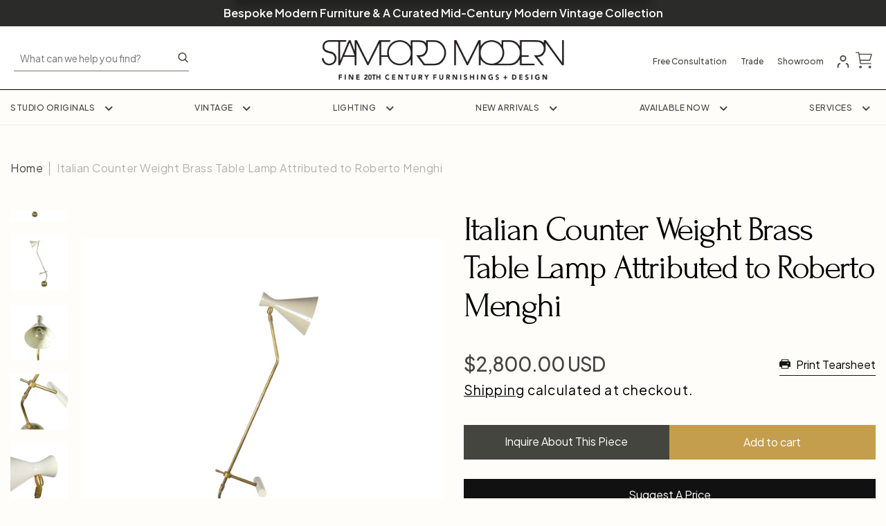

--- FILE ---
content_type: text/html; charset=utf-8
request_url: https://stamfordmodern.com/products/italian-counter-weight-brass-table-lamp-attributed-to-roberto-menghi
body_size: 46519
content:
<!doctype html>
  <html class="js" lang="en">
    <head>

<!-- Google tag (gtag.js) -->
<script async src="https://www.googletagmanager.com/gtag/js?id=G-RNLSV85TJP"></script>
<script>
  window.dataLayer = window.dataLayer || [];
  function gtag(){dataLayer.push(arguments);}
  gtag('js', new Date());

  gtag('config', 'G-RNLSV85TJP');
</script>

      
      <meta charset="utf-8">
      <meta http-equiv="X-UA-Compatible" content="IE=edge">
      <meta name="viewport" content="width=device-width,initial-scale=1">
      <meta name="theme-color" content="">
      <link rel="canonical" href="https://stamfordmodern.com/products/italian-counter-weight-brass-table-lamp-attributed-to-roberto-menghi"><link rel="icon" type="image/png" href="//stamfordmodern.com/cdn/shop/files/stamford-modern-social-logo_4x_b00ebf88-48d5-4f52-ad54-03bac1cd33ab.png?crop=center&height=32&v=1736363432&width=32"><link rel="preconnect" href="https://fonts.shopifycdn.com" crossorigin><title>
        Italian Counter Weight Brass Table Lamp Attributed to Roberto Menghi
 &ndash; Stamford Modern</title>
  
      
        <meta name="description" content="Brass counterweight Italian table lamp, in the style of Stilnovo. Newly rewired up to code in the U.S. Brass retains original patina.">
      
  
      

<meta property="og:site_name" content="Stamford Modern">
<meta property="og:url" content="https://stamfordmodern.com/products/italian-counter-weight-brass-table-lamp-attributed-to-roberto-menghi">
<meta property="og:title" content="Italian Counter Weight Brass Table Lamp Attributed to Roberto Menghi">
<meta property="og:type" content="product">
<meta property="og:description" content="Brass counterweight Italian table lamp, in the style of Stilnovo. Newly rewired up to code in the U.S. Brass retains original patina."><meta property="og:image" content="http://stamfordmodern.com/cdn/shop/files/COUNTER_WEIGHT_BRASS_TABLE_MS_cda74a97-f64d-4836-9630-3c1400a2d3c3.jpg?v=1752020875">
  <meta property="og:image:secure_url" content="https://stamfordmodern.com/cdn/shop/files/COUNTER_WEIGHT_BRASS_TABLE_MS_cda74a97-f64d-4836-9630-3c1400a2d3c3.jpg?v=1752020875">
  <meta property="og:image:width" content="3000">
  <meta property="og:image:height" content="3000"><meta property="og:price:amount" content="2,800.00">
  <meta property="og:price:currency" content="USD"><meta name="twitter:card" content="summary_large_image">
<meta name="twitter:title" content="Italian Counter Weight Brass Table Lamp Attributed to Roberto Menghi">
<meta name="twitter:description" content="Brass counterweight Italian table lamp, in the style of Stilnovo. Newly rewired up to code in the U.S. Brass retains original patina.">

  
      <script src="//stamfordmodern.com/cdn/shop/t/1/assets/constants.js?v=58251544750838685771727294356" defer="defer"></script>
      <script src="//stamfordmodern.com/cdn/shop/t/1/assets/pubsub.js?v=158357773527763999511727183898" defer="defer"></script>
      <script src="//stamfordmodern.com/cdn/shop/t/1/assets/global.js?v=30319488933376975661757407795" defer="defer"></script><script>window.performance && window.performance.mark && window.performance.mark('shopify.content_for_header.start');</script><meta id="shopify-digital-wallet" name="shopify-digital-wallet" content="/59136671806/digital_wallets/dialog">
<meta name="shopify-checkout-api-token" content="4b0cb9048e6120082229cefb52d4962a">
<meta id="in-context-paypal-metadata" data-shop-id="59136671806" data-venmo-supported="false" data-environment="production" data-locale="en_US" data-paypal-v4="true" data-currency="USD">
<link rel="alternate" type="application/json+oembed" href="https://stamfordmodern.com/products/italian-counter-weight-brass-table-lamp-attributed-to-roberto-menghi.oembed">
<script async="async" src="/checkouts/internal/preloads.js?locale=en-US"></script>
<link rel="preconnect" href="https://shop.app" crossorigin="anonymous">
<script async="async" src="https://shop.app/checkouts/internal/preloads.js?locale=en-US&shop_id=59136671806" crossorigin="anonymous"></script>
<script id="apple-pay-shop-capabilities" type="application/json">{"shopId":59136671806,"countryCode":"US","currencyCode":"USD","merchantCapabilities":["supports3DS"],"merchantId":"gid:\/\/shopify\/Shop\/59136671806","merchantName":"Stamford Modern","requiredBillingContactFields":["postalAddress","email"],"requiredShippingContactFields":["postalAddress","email"],"shippingType":"shipping","supportedNetworks":["visa","masterCard","amex","discover","elo","jcb"],"total":{"type":"pending","label":"Stamford Modern","amount":"1.00"},"shopifyPaymentsEnabled":true,"supportsSubscriptions":true}</script>
<script id="shopify-features" type="application/json">{"accessToken":"4b0cb9048e6120082229cefb52d4962a","betas":["rich-media-storefront-analytics"],"domain":"stamfordmodern.com","predictiveSearch":true,"shopId":59136671806,"locale":"en"}</script>
<script>var Shopify = Shopify || {};
Shopify.shop = "stamfordmodernshop.myshopify.com";
Shopify.locale = "en";
Shopify.currency = {"active":"USD","rate":"1.0"};
Shopify.country = "US";
Shopify.theme = {"name":"Stamford Modern","id":128271548478,"schema_name":"Stamford Modern","schema_version":"14.0.0","theme_store_id":887,"role":"main"};
Shopify.theme.handle = "null";
Shopify.theme.style = {"id":null,"handle":null};
Shopify.cdnHost = "stamfordmodern.com/cdn";
Shopify.routes = Shopify.routes || {};
Shopify.routes.root = "/";</script>
<script type="module">!function(o){(o.Shopify=o.Shopify||{}).modules=!0}(window);</script>
<script>!function(o){function n(){var o=[];function n(){o.push(Array.prototype.slice.apply(arguments))}return n.q=o,n}var t=o.Shopify=o.Shopify||{};t.loadFeatures=n(),t.autoloadFeatures=n()}(window);</script>
<script>
  window.ShopifyPay = window.ShopifyPay || {};
  window.ShopifyPay.apiHost = "shop.app\/pay";
  window.ShopifyPay.redirectState = null;
</script>
<script id="shop-js-analytics" type="application/json">{"pageType":"product"}</script>
<script defer="defer" async type="module" src="//stamfordmodern.com/cdn/shopifycloud/shop-js/modules/v2/client.init-shop-cart-sync_BdyHc3Nr.en.esm.js"></script>
<script defer="defer" async type="module" src="//stamfordmodern.com/cdn/shopifycloud/shop-js/modules/v2/chunk.common_Daul8nwZ.esm.js"></script>
<script type="module">
  await import("//stamfordmodern.com/cdn/shopifycloud/shop-js/modules/v2/client.init-shop-cart-sync_BdyHc3Nr.en.esm.js");
await import("//stamfordmodern.com/cdn/shopifycloud/shop-js/modules/v2/chunk.common_Daul8nwZ.esm.js");

  window.Shopify.SignInWithShop?.initShopCartSync?.({"fedCMEnabled":true,"windoidEnabled":true});

</script>
<script defer="defer" async type="module" src="//stamfordmodern.com/cdn/shopifycloud/shop-js/modules/v2/client.payment-terms_MV4M3zvL.en.esm.js"></script>
<script defer="defer" async type="module" src="//stamfordmodern.com/cdn/shopifycloud/shop-js/modules/v2/chunk.common_Daul8nwZ.esm.js"></script>
<script defer="defer" async type="module" src="//stamfordmodern.com/cdn/shopifycloud/shop-js/modules/v2/chunk.modal_CQq8HTM6.esm.js"></script>
<script type="module">
  await import("//stamfordmodern.com/cdn/shopifycloud/shop-js/modules/v2/client.payment-terms_MV4M3zvL.en.esm.js");
await import("//stamfordmodern.com/cdn/shopifycloud/shop-js/modules/v2/chunk.common_Daul8nwZ.esm.js");
await import("//stamfordmodern.com/cdn/shopifycloud/shop-js/modules/v2/chunk.modal_CQq8HTM6.esm.js");

  
</script>
<script>
  window.Shopify = window.Shopify || {};
  if (!window.Shopify.featureAssets) window.Shopify.featureAssets = {};
  window.Shopify.featureAssets['shop-js'] = {"shop-cart-sync":["modules/v2/client.shop-cart-sync_QYOiDySF.en.esm.js","modules/v2/chunk.common_Daul8nwZ.esm.js"],"init-fed-cm":["modules/v2/client.init-fed-cm_DchLp9rc.en.esm.js","modules/v2/chunk.common_Daul8nwZ.esm.js"],"shop-button":["modules/v2/client.shop-button_OV7bAJc5.en.esm.js","modules/v2/chunk.common_Daul8nwZ.esm.js"],"init-windoid":["modules/v2/client.init-windoid_DwxFKQ8e.en.esm.js","modules/v2/chunk.common_Daul8nwZ.esm.js"],"shop-cash-offers":["modules/v2/client.shop-cash-offers_DWtL6Bq3.en.esm.js","modules/v2/chunk.common_Daul8nwZ.esm.js","modules/v2/chunk.modal_CQq8HTM6.esm.js"],"shop-toast-manager":["modules/v2/client.shop-toast-manager_CX9r1SjA.en.esm.js","modules/v2/chunk.common_Daul8nwZ.esm.js"],"init-shop-email-lookup-coordinator":["modules/v2/client.init-shop-email-lookup-coordinator_UhKnw74l.en.esm.js","modules/v2/chunk.common_Daul8nwZ.esm.js"],"pay-button":["modules/v2/client.pay-button_DzxNnLDY.en.esm.js","modules/v2/chunk.common_Daul8nwZ.esm.js"],"avatar":["modules/v2/client.avatar_BTnouDA3.en.esm.js"],"init-shop-cart-sync":["modules/v2/client.init-shop-cart-sync_BdyHc3Nr.en.esm.js","modules/v2/chunk.common_Daul8nwZ.esm.js"],"shop-login-button":["modules/v2/client.shop-login-button_D8B466_1.en.esm.js","modules/v2/chunk.common_Daul8nwZ.esm.js","modules/v2/chunk.modal_CQq8HTM6.esm.js"],"init-customer-accounts-sign-up":["modules/v2/client.init-customer-accounts-sign-up_C8fpPm4i.en.esm.js","modules/v2/client.shop-login-button_D8B466_1.en.esm.js","modules/v2/chunk.common_Daul8nwZ.esm.js","modules/v2/chunk.modal_CQq8HTM6.esm.js"],"init-shop-for-new-customer-accounts":["modules/v2/client.init-shop-for-new-customer-accounts_CVTO0Ztu.en.esm.js","modules/v2/client.shop-login-button_D8B466_1.en.esm.js","modules/v2/chunk.common_Daul8nwZ.esm.js","modules/v2/chunk.modal_CQq8HTM6.esm.js"],"init-customer-accounts":["modules/v2/client.init-customer-accounts_dRgKMfrE.en.esm.js","modules/v2/client.shop-login-button_D8B466_1.en.esm.js","modules/v2/chunk.common_Daul8nwZ.esm.js","modules/v2/chunk.modal_CQq8HTM6.esm.js"],"shop-follow-button":["modules/v2/client.shop-follow-button_CkZpjEct.en.esm.js","modules/v2/chunk.common_Daul8nwZ.esm.js","modules/v2/chunk.modal_CQq8HTM6.esm.js"],"lead-capture":["modules/v2/client.lead-capture_BntHBhfp.en.esm.js","modules/v2/chunk.common_Daul8nwZ.esm.js","modules/v2/chunk.modal_CQq8HTM6.esm.js"],"checkout-modal":["modules/v2/client.checkout-modal_CfxcYbTm.en.esm.js","modules/v2/chunk.common_Daul8nwZ.esm.js","modules/v2/chunk.modal_CQq8HTM6.esm.js"],"shop-login":["modules/v2/client.shop-login_Da4GZ2H6.en.esm.js","modules/v2/chunk.common_Daul8nwZ.esm.js","modules/v2/chunk.modal_CQq8HTM6.esm.js"],"payment-terms":["modules/v2/client.payment-terms_MV4M3zvL.en.esm.js","modules/v2/chunk.common_Daul8nwZ.esm.js","modules/v2/chunk.modal_CQq8HTM6.esm.js"]};
</script>
<script id="__st">var __st={"a":59136671806,"offset":-18000,"reqid":"7129ebbe-0da5-4c05-af61-6a47025fe979-1768985889","pageurl":"stamfordmodern.com\/products\/italian-counter-weight-brass-table-lamp-attributed-to-roberto-menghi","u":"a86d913dc2ce","p":"product","rtyp":"product","rid":7708233269310};</script>
<script>window.ShopifyPaypalV4VisibilityTracking = true;</script>
<script id="captcha-bootstrap">!function(){'use strict';const t='contact',e='account',n='new_comment',o=[[t,t],['blogs',n],['comments',n],[t,'customer']],c=[[e,'customer_login'],[e,'guest_login'],[e,'recover_customer_password'],[e,'create_customer']],r=t=>t.map((([t,e])=>`form[action*='/${t}']:not([data-nocaptcha='true']) input[name='form_type'][value='${e}']`)).join(','),a=t=>()=>t?[...document.querySelectorAll(t)].map((t=>t.form)):[];function s(){const t=[...o],e=r(t);return a(e)}const i='password',u='form_key',d=['recaptcha-v3-token','g-recaptcha-response','h-captcha-response',i],f=()=>{try{return window.sessionStorage}catch{return}},m='__shopify_v',_=t=>t.elements[u];function p(t,e,n=!1){try{const o=window.sessionStorage,c=JSON.parse(o.getItem(e)),{data:r}=function(t){const{data:e,action:n}=t;return t[m]||n?{data:e,action:n}:{data:t,action:n}}(c);for(const[e,n]of Object.entries(r))t.elements[e]&&(t.elements[e].value=n);n&&o.removeItem(e)}catch(o){console.error('form repopulation failed',{error:o})}}const l='form_type',E='cptcha';function T(t){t.dataset[E]=!0}const w=window,h=w.document,L='Shopify',v='ce_forms',y='captcha';let A=!1;((t,e)=>{const n=(g='f06e6c50-85a8-45c8-87d0-21a2b65856fe',I='https://cdn.shopify.com/shopifycloud/storefront-forms-hcaptcha/ce_storefront_forms_captcha_hcaptcha.v1.5.2.iife.js',D={infoText:'Protected by hCaptcha',privacyText:'Privacy',termsText:'Terms'},(t,e,n)=>{const o=w[L][v],c=o.bindForm;if(c)return c(t,g,e,D).then(n);var r;o.q.push([[t,g,e,D],n]),r=I,A||(h.body.append(Object.assign(h.createElement('script'),{id:'captcha-provider',async:!0,src:r})),A=!0)});var g,I,D;w[L]=w[L]||{},w[L][v]=w[L][v]||{},w[L][v].q=[],w[L][y]=w[L][y]||{},w[L][y].protect=function(t,e){n(t,void 0,e),T(t)},Object.freeze(w[L][y]),function(t,e,n,w,h,L){const[v,y,A,g]=function(t,e,n){const i=e?o:[],u=t?c:[],d=[...i,...u],f=r(d),m=r(i),_=r(d.filter((([t,e])=>n.includes(e))));return[a(f),a(m),a(_),s()]}(w,h,L),I=t=>{const e=t.target;return e instanceof HTMLFormElement?e:e&&e.form},D=t=>v().includes(t);t.addEventListener('submit',(t=>{const e=I(t);if(!e)return;const n=D(e)&&!e.dataset.hcaptchaBound&&!e.dataset.recaptchaBound,o=_(e),c=g().includes(e)&&(!o||!o.value);(n||c)&&t.preventDefault(),c&&!n&&(function(t){try{if(!f())return;!function(t){const e=f();if(!e)return;const n=_(t);if(!n)return;const o=n.value;o&&e.removeItem(o)}(t);const e=Array.from(Array(32),(()=>Math.random().toString(36)[2])).join('');!function(t,e){_(t)||t.append(Object.assign(document.createElement('input'),{type:'hidden',name:u})),t.elements[u].value=e}(t,e),function(t,e){const n=f();if(!n)return;const o=[...t.querySelectorAll(`input[type='${i}']`)].map((({name:t})=>t)),c=[...d,...o],r={};for(const[a,s]of new FormData(t).entries())c.includes(a)||(r[a]=s);n.setItem(e,JSON.stringify({[m]:1,action:t.action,data:r}))}(t,e)}catch(e){console.error('failed to persist form',e)}}(e),e.submit())}));const S=(t,e)=>{t&&!t.dataset[E]&&(n(t,e.some((e=>e===t))),T(t))};for(const o of['focusin','change'])t.addEventListener(o,(t=>{const e=I(t);D(e)&&S(e,y())}));const B=e.get('form_key'),M=e.get(l),P=B&&M;t.addEventListener('DOMContentLoaded',(()=>{const t=y();if(P)for(const e of t)e.elements[l].value===M&&p(e,B);[...new Set([...A(),...v().filter((t=>'true'===t.dataset.shopifyCaptcha))])].forEach((e=>S(e,t)))}))}(h,new URLSearchParams(w.location.search),n,t,e,['guest_login'])})(!0,!0)}();</script>
<script integrity="sha256-4kQ18oKyAcykRKYeNunJcIwy7WH5gtpwJnB7kiuLZ1E=" data-source-attribution="shopify.loadfeatures" defer="defer" src="//stamfordmodern.com/cdn/shopifycloud/storefront/assets/storefront/load_feature-a0a9edcb.js" crossorigin="anonymous"></script>
<script crossorigin="anonymous" defer="defer" src="//stamfordmodern.com/cdn/shopifycloud/storefront/assets/shopify_pay/storefront-65b4c6d7.js?v=20250812"></script>
<script data-source-attribution="shopify.dynamic_checkout.dynamic.init">var Shopify=Shopify||{};Shopify.PaymentButton=Shopify.PaymentButton||{isStorefrontPortableWallets:!0,init:function(){window.Shopify.PaymentButton.init=function(){};var t=document.createElement("script");t.src="https://stamfordmodern.com/cdn/shopifycloud/portable-wallets/latest/portable-wallets.en.js",t.type="module",document.head.appendChild(t)}};
</script>
<script data-source-attribution="shopify.dynamic_checkout.buyer_consent">
  function portableWalletsHideBuyerConsent(e){var t=document.getElementById("shopify-buyer-consent"),n=document.getElementById("shopify-subscription-policy-button");t&&n&&(t.classList.add("hidden"),t.setAttribute("aria-hidden","true"),n.removeEventListener("click",e))}function portableWalletsShowBuyerConsent(e){var t=document.getElementById("shopify-buyer-consent"),n=document.getElementById("shopify-subscription-policy-button");t&&n&&(t.classList.remove("hidden"),t.removeAttribute("aria-hidden"),n.addEventListener("click",e))}window.Shopify?.PaymentButton&&(window.Shopify.PaymentButton.hideBuyerConsent=portableWalletsHideBuyerConsent,window.Shopify.PaymentButton.showBuyerConsent=portableWalletsShowBuyerConsent);
</script>
<script data-source-attribution="shopify.dynamic_checkout.cart.bootstrap">document.addEventListener("DOMContentLoaded",(function(){function t(){return document.querySelector("shopify-accelerated-checkout-cart, shopify-accelerated-checkout")}if(t())Shopify.PaymentButton.init();else{new MutationObserver((function(e,n){t()&&(Shopify.PaymentButton.init(),n.disconnect())})).observe(document.body,{childList:!0,subtree:!0})}}));
</script>
<link id="shopify-accelerated-checkout-styles" rel="stylesheet" media="screen" href="https://stamfordmodern.com/cdn/shopifycloud/portable-wallets/latest/accelerated-checkout-backwards-compat.css" crossorigin="anonymous">
<style id="shopify-accelerated-checkout-cart">
        #shopify-buyer-consent {
  margin-top: 1em;
  display: inline-block;
  width: 100%;
}

#shopify-buyer-consent.hidden {
  display: none;
}

#shopify-subscription-policy-button {
  background: none;
  border: none;
  padding: 0;
  text-decoration: underline;
  font-size: inherit;
  cursor: pointer;
}

#shopify-subscription-policy-button::before {
  box-shadow: none;
}

      </style>

<script>window.performance && window.performance.mark && window.performance.mark('shopify.content_for_header.end');</script>
  
      <link rel="preconnect" href="https://fonts.googleapis.com">
      <link rel="preconnect" href="https://fonts.gstatic.com" crossorigin>
      <link href="https://fonts.googleapis.com/css2?family=Manrope:wght@200..800&display=swap" rel="stylesheet">
      <link rel="stylesheet" href="//stamfordmodern.com/cdn/shop/t/1/assets/sm-facets.css?v=3491674004712975901756455655" >
      <link rel="stylesheet" href="//stamfordmodern.com/cdn/shop/t/1/assets/images-compare.css?v=124871927869014466921727294310" >
   
    
      <link rel="stylesheet" href="https://cdn.jsdelivr.net/npm/slick-carousel@1.8.1/slick/slick.css">
      <link rel="stylesheet" href="https://cdn.jsdelivr.net/npm/slick-carousel@1.8.1/slick/slick-theme.min.css">
      <link rel="preconnect" href="https://fonts.googleapis.com">
      <link rel="preconnect" href="https://fonts.gstatic.com" crossorigin>
      <link href="https://fonts.googleapis.com/css2?family=Cormorant+Infant:ital,wght@0,300;0,400;0,500;0,600;0,700;1,300;1,400;1,500;1,600;1,700&display=swap" rel="stylesheet">
      <link href="https://fonts.googleapis.com/css2?family=Cormorant+Infant:ital,wght@0,300;0,400;0,500;0,600;0,700;1,300;1,400;1,500;1,600;1,700&family=Plus+Jakarta+Sans:ital,wght@0,200..800;1,200..800&display=swap" rel="stylesheet">
      <link rel="stylesheet" href="https://cdnjs.cloudflare.com/ajax/libs/tiny-slider/2.9.4/tiny-slider.css">
      
      <script src="https://cdnjs.cloudflare.com/ajax/libs/jquery/3.7.1/jquery.min.js"></script>
      <script src="https://cdn.jsdelivr.net/npm/slick-carousel@1.8.1/slick/slick.min.js" defer></script>
      <script src="https://cdnjs.cloudflare.com/ajax/libs/tiny-slider/2.9.2/min/tiny-slider.js?v=1.0.1"></script>

      <style>


        @font-face {
          font-family: 'Futura Max';
          src: url("//stamfordmodern.com/cdn/shop/files/futuramaxicgbold.woff2?v=11292") format('woff'),
               url("//stamfordmodern.com/cdn/shop/files/futuramaxicgbold.woff?v=11292") format('woff'),
               url("//stamfordmodern.com/cdn/shop/files/futuramaxicgbold.ttf?v=11292") format('truetype');
          font-weight: normal;
          font-style: normal;
        }

        /* ===============================
          Safira March
        ================================ */

        @font-face {
          font-family: "Safira March";
          src: url("//stamfordmodern.com/cdn/shop/t/1/assets/Safira.woff2?v=58959180684133700441766179818") format("woff2");
          font-weight: 400;
          font-style: normal;
          font-display: swap;
        }

        @font-face {
          font-family: "Safira March";
          src: url("//stamfordmodern.com/cdn/shop/t/1/assets/Safira%20Italic.woff2?v=89152036249685115151766179817") format("woff2");
          font-weight: 400;
          font-style: italic;
          font-display: swap;
        }


        /* ===============================
          FORUM
        ================================ */
        @font-face {
          font-family: "Forum";
          src: url("//stamfordmodern.com/cdn/shop/t/1/assets/Forum-Regular.ttf?v=84146345056203446791766121796") format("truetype");
          font-weight: 400;
          font-style: normal;
          font-display: swap;
        }

        /* ===============================
          GLACIAL INDIFFERENCE
        ================================ */
        @font-face {
          font-family: "Glacial Indifference";
          src: url("//stamfordmodern.com/cdn/shop/t/1/assets/GlacialIndifference-Regular.otf?v=96570230278442925791766121796") format("opentype");
          font-weight: 400;
          font-style: normal;
          font-display: swap;
        }

        @font-face {
          font-family: "Glacial Indifference";
          src: url("//stamfordmodern.com/cdn/shop/t/1/assets/GlacialIndifference-Bold.otf?v=78250500549207417091766121796") format("opentype");
          font-weight: 700;
          font-style: normal;
          font-display: swap;
        }
 
        @font-face {
          font-family: "Glacial Indifference";
          src: url("//stamfordmodern.com/cdn/shop/t/1/assets/GlacialIndifference-Italic.otf?v=63476574973766230491766121796") format("opentype");
          font-weight: 400;
          font-style: italic;
          font-display: swap;
        }

        /* ===============================
          FUTURA MAXI (if you want it)
        ================================ */
        @font-face {
          font-family: "Futura Maxi";
          src: url("//stamfordmodern.com/cdn/shop/t/1/assets/futuramaxicgbold.woff2?v=177305663905739357411727294519") format("woff2"),
              url("//stamfordmodern.com/cdn/shop/t/1/assets/futuramaxicgbold.woff?v=11292") format("woff"),
              url("//stamfordmodern.com/cdn/shop/t/1/assets/futuramaxicgbold.ttf?v=155133959774686098601727294337") format("truetype");
          font-weight: 700;
          font-style: normal;
          font-display: swap;
        }

        :root {
  
        --color-foreground: 233, 155, 64;
        --color-rating-star: rgb(233, 155, 64);
  
        --font-heading-family: "Forum";
        --font-subtitle-family: "Forum";
        --font-heading-head-family: "Glacial Indifference";

        --font-body-family: "Plus Jakarta Sans";
        --font-body-size: 16px;
        --font-body-weight: 400;
        --font-body-weight-medium: 500;
        --font-body-weight-semi-bold: 600;
        --font-body-weight-bold: 700;
        
        --primary-color: #454540;
        --secondary-color: #2b2b29;
        --tertiary-color: #525252;
        --text-color: #fffdfa;
        --theme-color: #c49e4c;
        --theme-background-color: rgb(20,20,20);
        --light-bg: #FFFDFA;
        
        /* Font Sizes */

        --font-heading-size-h1: 74px;
        --font-heading-size-h2: 50px;
        --font-heading-size-h3: 22px;
        --font-heading-size-h4: 20px;
        --font-heading-size-h5: 18px;
        --font-heading-size-h6: 16px;
        
        --font-size--xlarge: 75px; 
        --font-size--large: 28px;
        --font-size--medium: 22px;
        --font-size--small: 20px;
        --font-size--18: 18px;
        --font-regular: 16px;

        --small-text: 14px;
        --medium-lineheight: 24px;
        --large-text: 32px;
        --large-lineheight: 30px;

        /* Buttons */

        --btn-default-color: #fffdfa;
        --btn-default-bg: #c49e4c;

        --btn-default-hover-color: #fffdfa;
        --btn-default-hover-bg: #161711;

        /* Container Max Width*/

        --container-max-width: 1312px; 




          }
  
          .js-img-compare .images-compare-handle {
            background-image: url(//stamfordmodern.com/cdn/shop/t/1/assets/compare-button.svg?v=132265967894629441601727294412);
          }  
      
        </style>
  
  
      <style data-shopify>
  
  
        :root {
          --media-padding: px;
          --media-border-opacity: 0.05;
          --media-border-width: 1px;
          --media-radius: 0px;
          --media-shadow-opacity: 0.0;
          --media-shadow-horizontal-offset: 0px;
          --media-shadow-vertical-offset: 4px;
          --media-shadow-blur-radius: 5px;
          --media-shadow-visible: 0;


          --product-card-image-padding: 0.0rem;
        --product-card-corner-radius: 0.0rem;
        --product-card-text-alignment: left;
        --product-card-border-width: 0.0rem;
        --product-card-border-opacity: 0.1;
        --product-card-shadow-opacity: 0.0;
        --product-card-shadow-visible: 0;
        --product-card-shadow-horizontal-offset: 0.0rem;
        --product-card-shadow-vertical-offset: 0.4rem;
        --product-card-shadow-blur-radius: 0.5rem;

        --collection-card-image-padding: 0.0rem;
        --collection-card-corner-radius: 0.0rem;
        --collection-card-text-alignment: left;
        --collection-card-border-width: 0.0rem;
        --collection-card-border-opacity: 0.1;
        --collection-card-shadow-opacity: 0.0;
        --collection-card-shadow-visible: 0;
        --collection-card-shadow-horizontal-offset: 0.0rem;
        --collection-card-shadow-vertical-offset: 0.4rem;
        --collection-card-shadow-blur-radius: 0.5rem;

        --blog-card-image-padding: 0.0rem;
        --blog-card-corner-radius: 0.0rem;
        --blog-card-text-alignment: left;
        --blog-card-border-width: 0.0rem;
        --blog-card-border-opacity: 0.1;
        --blog-card-shadow-opacity: 0.0;
        --blog-card-shadow-visible: 0;
        --blog-card-shadow-horizontal-offset: 0.0rem;
        --blog-card-shadow-vertical-offset: 0.4rem;
        --blog-card-shadow-blur-radius: 0.5rem;

        --badge-corner-radius: 4.0rem;

        --popup-border-width: 1px;
        --popup-border-opacity: 0.1;
        --popup-corner-radius: 0px;
        --popup-shadow-opacity: 0.05;
        --popup-shadow-horizontal-offset: 0px;
        --popup-shadow-vertical-offset: 4px;
        --popup-shadow-blur-radius: 5px;

        --drawer-border-width: 1px;
        --drawer-border-opacity: 0.1;
        --drawer-shadow-opacity: 0.0;
        --drawer-shadow-horizontal-offset: 0px;
        --drawer-shadow-vertical-offset: 4px;
        --drawer-shadow-blur-radius: 5px;

        --spacing-sections-desktop: 0px;
        --spacing-sections-mobile: 0px;

        --grid-desktop-vertical-spacing: 8px;
        --grid-desktop-horizontal-spacing: 8px;
        --grid-mobile-vertical-spacing: 4px;
        --grid-mobile-horizontal-spacing: 4px;

        --text-boxes-border-opacity: 0.1;
        --text-boxes-border-width: 0px;
        --text-boxes-radius: 0px;
        --text-boxes-shadow-opacity: 0.0;
        --text-boxes-shadow-visible: 0;
        --text-boxes-shadow-horizontal-offset: 0px;
        --text-boxes-shadow-vertical-offset: 4px;
        --text-boxes-shadow-blur-radius: 5px;

        --buttons-radius: 0px;
        --buttons-radius-outset: 0px;
        --buttons-border-width: 1px;
        --buttons-border-opacity: 1.0;
        --buttons-shadow-opacity: 0.0;
        --buttons-shadow-visible: 0;
        --buttons-shadow-horizontal-offset: 0px;
        --buttons-shadow-vertical-offset: 4px;
        --buttons-shadow-blur-radius: 5px;
        --buttons-border-offset: 0px;

        --inputs-radius: 0px;
        --inputs-border-width: 1px;
        --inputs-border-opacity: 0.55;
        --inputs-shadow-opacity: 0.0;
        --inputs-shadow-horizontal-offset: 0px;
        --inputs-margin-offset: 0px;
        --inputs-shadow-vertical-offset: 4px;
        --inputs-shadow-blur-radius: 5px;
        --inputs-radius-outset: 0px;

        --variant-pills-radius: 40px;
        --variant-pills-border-width: 1px;
        --variant-pills-border-opacity: 0.55;
        --variant-pills-shadow-opacity: 0.0;
        --variant-pills-shadow-horizontal-offset: 0px;
        --variant-pills-shadow-vertical-offset: 4px;
        --variant-pills-shadow-blur-radius: 5px;
        }
        
      </style>
  
      <link href="//stamfordmodern.com/cdn/shop/t/1/assets/bootstrap.css?v=26167337402722064951727294496" rel="stylesheet" type="text/css" media="all" />
      <link href="//stamfordmodern.com/cdn/shop/t/1/assets/normalize.css?v=98091799594666341221727294387" rel="stylesheet" type="text/css" media="all" />
      <link href="//stamfordmodern.com/cdn/shop/t/1/assets/base.css?v=42871120335175681641766040261" rel="stylesheet" type="text/css" media="all" />
      <link href="//stamfordmodern.com/cdn/shop/t/1/assets/app.css?v=88183797343628100691767902297" rel="stylesheet" type="text/css" media="all" />
      <link href="//stamfordmodern.com/cdn/shop/t/1/assets/responsive.css?v=120566617003455644791729620687" rel="stylesheet" type="text/css" media="all" />

      <link rel="stylesheet" href="https://cdnjs.cloudflare.com/ajax/libs/animate.css/4.1.1/animate.min.css">
      <script src="https://cdnjs.cloudflare.com/ajax/libs/wow/1.1.2/wow.min.js" defer></script>

<script>
$(document).ready(function() {
    quickView();
});

// One-time init (delegated)
function quickView() {
  var $root = $('body');
  if ($root.data('qv-initialized')) return; // avoid double init
  $root.data('qv-initialized', true);

  $root.magnificPopup({
    delegate: '.custom-quick-view-trigger-notworking',   // <— key change
    type: 'inline',
    preloader: false,
    modal: true,
    closeOnBgClick: true,
    fixedContentPos: true,
    callbacks: {
      beforeOpen: function () {
        var $el = $(this.st.el);
        var handle = $el.data('handle');
        var moneyPrice = $el.attr('data-price');
        fetchProductData(handle, moneyPrice);
      },
      close: function () {
        var $modal = $('.custom-quick-view');
        var $images = $modal.find('.cqv--images');

        if ($images.hasClass('slick-initialized')) {
          $images.slick('unslick');
        }
        $images.empty();

        $('.loader--block').show();
        purchaseMessageDefault();
        $('.product-form').attr('data-oncart', '0');
      }
    }
  });

  // Close button inside modal
  $(document)
    .off('click.qv', '.cqv--close')
    .on('click.qv', '.cqv--close', function (e) {
      e.preventDefault();
      $.magnificPopup.close();
    });
}

// run once
$(document).ready(function () {
  quickView();
});


function fetchProductData(product_handle, moneyPrice) {
  
    jQuery.getJSON('/products/' + product_handle + '.js', function(product) {
        var title = product.title;
        var desc = product.description;
        var images = product.images;
        var target = product.variants.length > 0 ? product.variants[0] : null;
        var firstVariantId = product.variants.length > 0 ? product.variants[0].id : null;

        if (target) {
    
            // Fetch the cart data to get the currency symbol
            jQuery.getJSON('/cart.js', function(cart) {   

                // Cart Items
                var item_quantity_in_cart = 0;
                if (Array.isArray(cart.items)) {
                    jQuery.each(cart.items, function(index, cart_item) {
                        if (cart_item.product_id === product.id) {
                            item_quantity_in_cart = cart_item.quantity;
                        }
                    });
                } 

              // Sold Status
              var isSoldOut = true;
              var variants = product.variants; 
                if (Array.isArray(variants)) {
                    jQuery.each(variants, function(index, variant) {
                        if (variant.available) {
                            isSoldOut = false;
                            return false; 
                        }
                    });
                }
                if(isSoldOut) {
                  $('.product-form button.btn').css({'opacity':'0.5', 'pointer-events':'none'}).text('Sold Out.');
                }
                else {
                  $('.product-form button.btn').css({'opacity':'1', 'pointer-events':'all'}).text('Add to cart');
                }

                // Optional: Update button text to reflect cart status
                if (item_quantity_in_cart > 0) {
                    $('.product-form button.btn').css({'opacity':'0.5', 'pointer-events':'none'}).text('Already In Cart (' + item_quantity_in_cart + ')');
                    $('.product-form').attr('data-oncart', item_quantity_in_cart);
                }

                $('.custom-quick-view .cqv--title h3').text(title);
                $('.custom-quick-view .cqv--price span').text(moneyPrice);
                $('.cqv--description').html(desc);
                $('.product-form.custom--product-form .to-add-cart-product-id').val(firstVariantId);

                var imagesContainer = $('.custom-quick-view .cqv--images');
                imagesContainer.empty();

                var loadCount = 0;
                var totalImages = images.length;

                if (totalImages === 0) {
                    initializeSlick(imagesContainer);
                }

                images.forEach(function(image) {
                    var img = $('<img src="' + image + '" alt="">');
                    img.on('load', function() {
                        loadCount++;
                        if (loadCount === totalImages) {
                            initializeSlick(imagesContainer);
                        }
                    });
                    imagesContainer.append('<div class="cq--image-item"></div>').find('.cq--image-item:last').append(img);
                });
                $('.loader--block').fadeOut();
            }).fail(function() {
                console.error('Error fetching cart data.');
              $('.loader--block').fadeOut();
            });
        }
        else {
            $('.loader--block').fadeOut();
        }
    }).fail(function() {
        console.error('Error fetching product data.');
    });
}

  
function initializeSlick(imagesContainer) {
    imagesContainer.slick({
        adaptiveHeight: true,
        dots: false,
      arrows: false
    });

  const totalSlides = imagesContainer.slick('getSlick').slideCount;
  var slidePrev = $('.custom-quick-view .product-media-pagination .product-media-arrow.product-media-arrow-prev');
  var slideNext = $('.custom-quick-view .product-media-pagination .product-media-arrow.product-media-arrow-next');
  
  $('.product-media-total').text(totalSlides);

   imagesContainer.on('afterChange', function(event, slick, currentSlide) {
     
    const currentSlideItem = currentSlide + 1;
     
    $('.product-media-current').text(currentSlideItem); 
     
     if(currentSlideItem > 1) {
         slidePrev.css('opacity','1');
     }
     else {
         slidePrev.css('opacity','0.5');
     }
  });

  slidePrev.on('click', function(){
      imagesContainer.slick('slickPrev');
  });
  slideNext.on('click', function(){
      imagesContainer.slick('slickNext');
  });
  
    $('.custom-quick-view').addClass('active');
}


  $(document).on('submit', '.product-form', function(event) {
    event.preventDefault();

    var $this = $(this);
    var form = this;
    var formData = new FormData(form);

    submitData();

    function submitData() {

      var cartBtnWrapper = $('.cqv--cart-btn');
      var productName = $('.custom-quick-view .cqv--title h2').text();
      var updatedCartCount = parseInt($this.attr('data-oncart')) + parseInt(1);
  
        $.ajax({
            url: '/cart/add.js',
            method: 'POST',
            data: formData,
            processData: false,
            contentType: false,
            headers: {
                'X-Requested-With': 'XMLHttpRequest'
            },
            beforeSend: function() {
                 $this.find('button.btn').text('Loading...');
            },
            success: function(data) {
              purchaseMessageSuccess();
              $this.attr('data-oncart',updatedCartCount);
               $('.success--purchase span').text('Added To Cart ('+ updatedCartCount +').');
              
            },
            error: function(jqXHR) {
                console.error('Error adding item to cart:', jqXHR.status, jqXHR.statusText);
                console.error('Response:', jqXHR.responseText);

                // Parse the response to get the error message
              
                var response = JSON.parse(jqXHR.responseText);
                if (response.status === 422) {

                  $this.find('button.btn').css({'opacity':'0.5', 'pointer-events':'none'}).text('You cant add more products'+productName+' in your cart. Out of Stock.');
                    
                }
            }
        });
    }
});


  function purchaseMessageSuccess(message){
    $('.success--purchase').addClass('active');
     $('.product-form button.btn').text('Add to cart');
  }
  function purchaseMessageDefault(){
    $('.success--purchase').removeClass('active');
     $('.product-form button.btn').text('Add to cart');
  }

</script>
 
    <!-- BEGIN app block: shopify://apps/sk-form-builder/blocks/app/f3e35b58-5874-4ef2-8e03-c92cda6e49eb --><div class="skformscript" data-src="https://cdn.shopify.com/extensions/019bdbab-5336-76e5-90fa-d09ecea9b92a/formbuilder-theme-app-263/assets/skform.js"></div>

<script>
	window.skplan = {"freeplan":false,"plan":1,"billable":true};
</script>
<!-- END app block --><script src="https://cdn.shopify.com/extensions/019bdbab-5336-76e5-90fa-d09ecea9b92a/formbuilder-theme-app-263/assets/formbuilder.js" type="text/javascript" defer="defer"></script>
<link href="https://cdn.shopify.com/extensions/019bdbab-5336-76e5-90fa-d09ecea9b92a/formbuilder-theme-app-263/assets/formbuilder.css" rel="stylesheet" type="text/css" media="all">
<link href="https://monorail-edge.shopifysvc.com" rel="dns-prefetch">
<script>(function(){if ("sendBeacon" in navigator && "performance" in window) {try {var session_token_from_headers = performance.getEntriesByType('navigation')[0].serverTiming.find(x => x.name == '_s').description;} catch {var session_token_from_headers = undefined;}var session_cookie_matches = document.cookie.match(/_shopify_s=([^;]*)/);var session_token_from_cookie = session_cookie_matches && session_cookie_matches.length === 2 ? session_cookie_matches[1] : "";var session_token = session_token_from_headers || session_token_from_cookie || "";function handle_abandonment_event(e) {var entries = performance.getEntries().filter(function(entry) {return /monorail-edge.shopifysvc.com/.test(entry.name);});if (!window.abandonment_tracked && entries.length === 0) {window.abandonment_tracked = true;var currentMs = Date.now();var navigation_start = performance.timing.navigationStart;var payload = {shop_id: 59136671806,url: window.location.href,navigation_start,duration: currentMs - navigation_start,session_token,page_type: "product"};window.navigator.sendBeacon("https://monorail-edge.shopifysvc.com/v1/produce", JSON.stringify({schema_id: "online_store_buyer_site_abandonment/1.1",payload: payload,metadata: {event_created_at_ms: currentMs,event_sent_at_ms: currentMs}}));}}window.addEventListener('pagehide', handle_abandonment_event);}}());</script>
<script id="web-pixels-manager-setup">(function e(e,d,r,n,o){if(void 0===o&&(o={}),!Boolean(null===(a=null===(i=window.Shopify)||void 0===i?void 0:i.analytics)||void 0===a?void 0:a.replayQueue)){var i,a;window.Shopify=window.Shopify||{};var t=window.Shopify;t.analytics=t.analytics||{};var s=t.analytics;s.replayQueue=[],s.publish=function(e,d,r){return s.replayQueue.push([e,d,r]),!0};try{self.performance.mark("wpm:start")}catch(e){}var l=function(){var e={modern:/Edge?\/(1{2}[4-9]|1[2-9]\d|[2-9]\d{2}|\d{4,})\.\d+(\.\d+|)|Firefox\/(1{2}[4-9]|1[2-9]\d|[2-9]\d{2}|\d{4,})\.\d+(\.\d+|)|Chrom(ium|e)\/(9{2}|\d{3,})\.\d+(\.\d+|)|(Maci|X1{2}).+ Version\/(15\.\d+|(1[6-9]|[2-9]\d|\d{3,})\.\d+)([,.]\d+|)( \(\w+\)|)( Mobile\/\w+|) Safari\/|Chrome.+OPR\/(9{2}|\d{3,})\.\d+\.\d+|(CPU[ +]OS|iPhone[ +]OS|CPU[ +]iPhone|CPU IPhone OS|CPU iPad OS)[ +]+(15[._]\d+|(1[6-9]|[2-9]\d|\d{3,})[._]\d+)([._]\d+|)|Android:?[ /-](13[3-9]|1[4-9]\d|[2-9]\d{2}|\d{4,})(\.\d+|)(\.\d+|)|Android.+Firefox\/(13[5-9]|1[4-9]\d|[2-9]\d{2}|\d{4,})\.\d+(\.\d+|)|Android.+Chrom(ium|e)\/(13[3-9]|1[4-9]\d|[2-9]\d{2}|\d{4,})\.\d+(\.\d+|)|SamsungBrowser\/([2-9]\d|\d{3,})\.\d+/,legacy:/Edge?\/(1[6-9]|[2-9]\d|\d{3,})\.\d+(\.\d+|)|Firefox\/(5[4-9]|[6-9]\d|\d{3,})\.\d+(\.\d+|)|Chrom(ium|e)\/(5[1-9]|[6-9]\d|\d{3,})\.\d+(\.\d+|)([\d.]+$|.*Safari\/(?![\d.]+ Edge\/[\d.]+$))|(Maci|X1{2}).+ Version\/(10\.\d+|(1[1-9]|[2-9]\d|\d{3,})\.\d+)([,.]\d+|)( \(\w+\)|)( Mobile\/\w+|) Safari\/|Chrome.+OPR\/(3[89]|[4-9]\d|\d{3,})\.\d+\.\d+|(CPU[ +]OS|iPhone[ +]OS|CPU[ +]iPhone|CPU IPhone OS|CPU iPad OS)[ +]+(10[._]\d+|(1[1-9]|[2-9]\d|\d{3,})[._]\d+)([._]\d+|)|Android:?[ /-](13[3-9]|1[4-9]\d|[2-9]\d{2}|\d{4,})(\.\d+|)(\.\d+|)|Mobile Safari.+OPR\/([89]\d|\d{3,})\.\d+\.\d+|Android.+Firefox\/(13[5-9]|1[4-9]\d|[2-9]\d{2}|\d{4,})\.\d+(\.\d+|)|Android.+Chrom(ium|e)\/(13[3-9]|1[4-9]\d|[2-9]\d{2}|\d{4,})\.\d+(\.\d+|)|Android.+(UC? ?Browser|UCWEB|U3)[ /]?(15\.([5-9]|\d{2,})|(1[6-9]|[2-9]\d|\d{3,})\.\d+)\.\d+|SamsungBrowser\/(5\.\d+|([6-9]|\d{2,})\.\d+)|Android.+MQ{2}Browser\/(14(\.(9|\d{2,})|)|(1[5-9]|[2-9]\d|\d{3,})(\.\d+|))(\.\d+|)|K[Aa][Ii]OS\/(3\.\d+|([4-9]|\d{2,})\.\d+)(\.\d+|)/},d=e.modern,r=e.legacy,n=navigator.userAgent;return n.match(d)?"modern":n.match(r)?"legacy":"unknown"}(),u="modern"===l?"modern":"legacy",c=(null!=n?n:{modern:"",legacy:""})[u],f=function(e){return[e.baseUrl,"/wpm","/b",e.hashVersion,"modern"===e.buildTarget?"m":"l",".js"].join("")}({baseUrl:d,hashVersion:r,buildTarget:u}),m=function(e){var d=e.version,r=e.bundleTarget,n=e.surface,o=e.pageUrl,i=e.monorailEndpoint;return{emit:function(e){var a=e.status,t=e.errorMsg,s=(new Date).getTime(),l=JSON.stringify({metadata:{event_sent_at_ms:s},events:[{schema_id:"web_pixels_manager_load/3.1",payload:{version:d,bundle_target:r,page_url:o,status:a,surface:n,error_msg:t},metadata:{event_created_at_ms:s}}]});if(!i)return console&&console.warn&&console.warn("[Web Pixels Manager] No Monorail endpoint provided, skipping logging."),!1;try{return self.navigator.sendBeacon.bind(self.navigator)(i,l)}catch(e){}var u=new XMLHttpRequest;try{return u.open("POST",i,!0),u.setRequestHeader("Content-Type","text/plain"),u.send(l),!0}catch(e){return console&&console.warn&&console.warn("[Web Pixels Manager] Got an unhandled error while logging to Monorail."),!1}}}}({version:r,bundleTarget:l,surface:e.surface,pageUrl:self.location.href,monorailEndpoint:e.monorailEndpoint});try{o.browserTarget=l,function(e){var d=e.src,r=e.async,n=void 0===r||r,o=e.onload,i=e.onerror,a=e.sri,t=e.scriptDataAttributes,s=void 0===t?{}:t,l=document.createElement("script"),u=document.querySelector("head"),c=document.querySelector("body");if(l.async=n,l.src=d,a&&(l.integrity=a,l.crossOrigin="anonymous"),s)for(var f in s)if(Object.prototype.hasOwnProperty.call(s,f))try{l.dataset[f]=s[f]}catch(e){}if(o&&l.addEventListener("load",o),i&&l.addEventListener("error",i),u)u.appendChild(l);else{if(!c)throw new Error("Did not find a head or body element to append the script");c.appendChild(l)}}({src:f,async:!0,onload:function(){if(!function(){var e,d;return Boolean(null===(d=null===(e=window.Shopify)||void 0===e?void 0:e.analytics)||void 0===d?void 0:d.initialized)}()){var d=window.webPixelsManager.init(e)||void 0;if(d){var r=window.Shopify.analytics;r.replayQueue.forEach((function(e){var r=e[0],n=e[1],o=e[2];d.publishCustomEvent(r,n,o)})),r.replayQueue=[],r.publish=d.publishCustomEvent,r.visitor=d.visitor,r.initialized=!0}}},onerror:function(){return m.emit({status:"failed",errorMsg:"".concat(f," has failed to load")})},sri:function(e){var d=/^sha384-[A-Za-z0-9+/=]+$/;return"string"==typeof e&&d.test(e)}(c)?c:"",scriptDataAttributes:o}),m.emit({status:"loading"})}catch(e){m.emit({status:"failed",errorMsg:(null==e?void 0:e.message)||"Unknown error"})}}})({shopId: 59136671806,storefrontBaseUrl: "https://stamfordmodern.com",extensionsBaseUrl: "https://extensions.shopifycdn.com/cdn/shopifycloud/web-pixels-manager",monorailEndpoint: "https://monorail-edge.shopifysvc.com/unstable/produce_batch",surface: "storefront-renderer",enabledBetaFlags: ["2dca8a86"],webPixelsConfigList: [{"id":"shopify-app-pixel","configuration":"{}","eventPayloadVersion":"v1","runtimeContext":"STRICT","scriptVersion":"0450","apiClientId":"shopify-pixel","type":"APP","privacyPurposes":["ANALYTICS","MARKETING"]},{"id":"shopify-custom-pixel","eventPayloadVersion":"v1","runtimeContext":"LAX","scriptVersion":"0450","apiClientId":"shopify-pixel","type":"CUSTOM","privacyPurposes":["ANALYTICS","MARKETING"]}],isMerchantRequest: false,initData: {"shop":{"name":"Stamford Modern","paymentSettings":{"currencyCode":"USD"},"myshopifyDomain":"stamfordmodernshop.myshopify.com","countryCode":"US","storefrontUrl":"https:\/\/stamfordmodern.com"},"customer":null,"cart":null,"checkout":null,"productVariants":[{"price":{"amount":2800.0,"currencyCode":"USD"},"product":{"title":"Italian Counter Weight Brass Table Lamp Attributed to Roberto Menghi","vendor":"stamfordmodern","id":"7708233269310","untranslatedTitle":"Italian Counter Weight Brass Table Lamp Attributed to Roberto Menghi","url":"\/products\/italian-counter-weight-brass-table-lamp-attributed-to-roberto-menghi","type":""},"id":"41428933574718","image":{"src":"\/\/stamfordmodern.com\/cdn\/shop\/files\/COUNTER_WEIGHT_BRASS_TABLE_MS_cda74a97-f64d-4836-9630-3c1400a2d3c3.jpg?v=1752020875"},"sku":"VINTAGE-120","title":"Default Title","untranslatedTitle":"Default Title"}],"purchasingCompany":null},},"https://stamfordmodern.com/cdn","fcfee988w5aeb613cpc8e4bc33m6693e112",{"modern":"","legacy":""},{"shopId":"59136671806","storefrontBaseUrl":"https:\/\/stamfordmodern.com","extensionBaseUrl":"https:\/\/extensions.shopifycdn.com\/cdn\/shopifycloud\/web-pixels-manager","surface":"storefront-renderer","enabledBetaFlags":"[\"2dca8a86\"]","isMerchantRequest":"false","hashVersion":"fcfee988w5aeb613cpc8e4bc33m6693e112","publish":"custom","events":"[[\"page_viewed\",{}],[\"product_viewed\",{\"productVariant\":{\"price\":{\"amount\":2800.0,\"currencyCode\":\"USD\"},\"product\":{\"title\":\"Italian Counter Weight Brass Table Lamp Attributed to Roberto Menghi\",\"vendor\":\"stamfordmodern\",\"id\":\"7708233269310\",\"untranslatedTitle\":\"Italian Counter Weight Brass Table Lamp Attributed to Roberto Menghi\",\"url\":\"\/products\/italian-counter-weight-brass-table-lamp-attributed-to-roberto-menghi\",\"type\":\"\"},\"id\":\"41428933574718\",\"image\":{\"src\":\"\/\/stamfordmodern.com\/cdn\/shop\/files\/COUNTER_WEIGHT_BRASS_TABLE_MS_cda74a97-f64d-4836-9630-3c1400a2d3c3.jpg?v=1752020875\"},\"sku\":\"VINTAGE-120\",\"title\":\"Default Title\",\"untranslatedTitle\":\"Default Title\"}}]]"});</script><script>
  window.ShopifyAnalytics = window.ShopifyAnalytics || {};
  window.ShopifyAnalytics.meta = window.ShopifyAnalytics.meta || {};
  window.ShopifyAnalytics.meta.currency = 'USD';
  var meta = {"product":{"id":7708233269310,"gid":"gid:\/\/shopify\/Product\/7708233269310","vendor":"stamfordmodern","type":"","handle":"italian-counter-weight-brass-table-lamp-attributed-to-roberto-menghi","variants":[{"id":41428933574718,"price":280000,"name":"Italian Counter Weight Brass Table Lamp Attributed to Roberto Menghi","public_title":null,"sku":"VINTAGE-120"}],"remote":false},"page":{"pageType":"product","resourceType":"product","resourceId":7708233269310,"requestId":"7129ebbe-0da5-4c05-af61-6a47025fe979-1768985889"}};
  for (var attr in meta) {
    window.ShopifyAnalytics.meta[attr] = meta[attr];
  }
</script>
<script class="analytics">
  (function () {
    var customDocumentWrite = function(content) {
      var jquery = null;

      if (window.jQuery) {
        jquery = window.jQuery;
      } else if (window.Checkout && window.Checkout.$) {
        jquery = window.Checkout.$;
      }

      if (jquery) {
        jquery('body').append(content);
      }
    };

    var hasLoggedConversion = function(token) {
      if (token) {
        return document.cookie.indexOf('loggedConversion=' + token) !== -1;
      }
      return false;
    }

    var setCookieIfConversion = function(token) {
      if (token) {
        var twoMonthsFromNow = new Date(Date.now());
        twoMonthsFromNow.setMonth(twoMonthsFromNow.getMonth() + 2);

        document.cookie = 'loggedConversion=' + token + '; expires=' + twoMonthsFromNow;
      }
    }

    var trekkie = window.ShopifyAnalytics.lib = window.trekkie = window.trekkie || [];
    if (trekkie.integrations) {
      return;
    }
    trekkie.methods = [
      'identify',
      'page',
      'ready',
      'track',
      'trackForm',
      'trackLink'
    ];
    trekkie.factory = function(method) {
      return function() {
        var args = Array.prototype.slice.call(arguments);
        args.unshift(method);
        trekkie.push(args);
        return trekkie;
      };
    };
    for (var i = 0; i < trekkie.methods.length; i++) {
      var key = trekkie.methods[i];
      trekkie[key] = trekkie.factory(key);
    }
    trekkie.load = function(config) {
      trekkie.config = config || {};
      trekkie.config.initialDocumentCookie = document.cookie;
      var first = document.getElementsByTagName('script')[0];
      var script = document.createElement('script');
      script.type = 'text/javascript';
      script.onerror = function(e) {
        var scriptFallback = document.createElement('script');
        scriptFallback.type = 'text/javascript';
        scriptFallback.onerror = function(error) {
                var Monorail = {
      produce: function produce(monorailDomain, schemaId, payload) {
        var currentMs = new Date().getTime();
        var event = {
          schema_id: schemaId,
          payload: payload,
          metadata: {
            event_created_at_ms: currentMs,
            event_sent_at_ms: currentMs
          }
        };
        return Monorail.sendRequest("https://" + monorailDomain + "/v1/produce", JSON.stringify(event));
      },
      sendRequest: function sendRequest(endpointUrl, payload) {
        // Try the sendBeacon API
        if (window && window.navigator && typeof window.navigator.sendBeacon === 'function' && typeof window.Blob === 'function' && !Monorail.isIos12()) {
          var blobData = new window.Blob([payload], {
            type: 'text/plain'
          });

          if (window.navigator.sendBeacon(endpointUrl, blobData)) {
            return true;
          } // sendBeacon was not successful

        } // XHR beacon

        var xhr = new XMLHttpRequest();

        try {
          xhr.open('POST', endpointUrl);
          xhr.setRequestHeader('Content-Type', 'text/plain');
          xhr.send(payload);
        } catch (e) {
          console.log(e);
        }

        return false;
      },
      isIos12: function isIos12() {
        return window.navigator.userAgent.lastIndexOf('iPhone; CPU iPhone OS 12_') !== -1 || window.navigator.userAgent.lastIndexOf('iPad; CPU OS 12_') !== -1;
      }
    };
    Monorail.produce('monorail-edge.shopifysvc.com',
      'trekkie_storefront_load_errors/1.1',
      {shop_id: 59136671806,
      theme_id: 128271548478,
      app_name: "storefront",
      context_url: window.location.href,
      source_url: "//stamfordmodern.com/cdn/s/trekkie.storefront.cd680fe47e6c39ca5d5df5f0a32d569bc48c0f27.min.js"});

        };
        scriptFallback.async = true;
        scriptFallback.src = '//stamfordmodern.com/cdn/s/trekkie.storefront.cd680fe47e6c39ca5d5df5f0a32d569bc48c0f27.min.js';
        first.parentNode.insertBefore(scriptFallback, first);
      };
      script.async = true;
      script.src = '//stamfordmodern.com/cdn/s/trekkie.storefront.cd680fe47e6c39ca5d5df5f0a32d569bc48c0f27.min.js';
      first.parentNode.insertBefore(script, first);
    };
    trekkie.load(
      {"Trekkie":{"appName":"storefront","development":false,"defaultAttributes":{"shopId":59136671806,"isMerchantRequest":null,"themeId":128271548478,"themeCityHash":"7199395852361502069","contentLanguage":"en","currency":"USD","eventMetadataId":"0f6241dc-4b84-4f48-9bae-b9195db95a25"},"isServerSideCookieWritingEnabled":true,"monorailRegion":"shop_domain","enabledBetaFlags":["65f19447"]},"Session Attribution":{},"S2S":{"facebookCapiEnabled":false,"source":"trekkie-storefront-renderer","apiClientId":580111}}
    );

    var loaded = false;
    trekkie.ready(function() {
      if (loaded) return;
      loaded = true;

      window.ShopifyAnalytics.lib = window.trekkie;

      var originalDocumentWrite = document.write;
      document.write = customDocumentWrite;
      try { window.ShopifyAnalytics.merchantGoogleAnalytics.call(this); } catch(error) {};
      document.write = originalDocumentWrite;

      window.ShopifyAnalytics.lib.page(null,{"pageType":"product","resourceType":"product","resourceId":7708233269310,"requestId":"7129ebbe-0da5-4c05-af61-6a47025fe979-1768985889","shopifyEmitted":true});

      var match = window.location.pathname.match(/checkouts\/(.+)\/(thank_you|post_purchase)/)
      var token = match? match[1]: undefined;
      if (!hasLoggedConversion(token)) {
        setCookieIfConversion(token);
        window.ShopifyAnalytics.lib.track("Viewed Product",{"currency":"USD","variantId":41428933574718,"productId":7708233269310,"productGid":"gid:\/\/shopify\/Product\/7708233269310","name":"Italian Counter Weight Brass Table Lamp Attributed to Roberto Menghi","price":"2800.00","sku":"VINTAGE-120","brand":"stamfordmodern","variant":null,"category":"","nonInteraction":true,"remote":false},undefined,undefined,{"shopifyEmitted":true});
      window.ShopifyAnalytics.lib.track("monorail:\/\/trekkie_storefront_viewed_product\/1.1",{"currency":"USD","variantId":41428933574718,"productId":7708233269310,"productGid":"gid:\/\/shopify\/Product\/7708233269310","name":"Italian Counter Weight Brass Table Lamp Attributed to Roberto Menghi","price":"2800.00","sku":"VINTAGE-120","brand":"stamfordmodern","variant":null,"category":"","nonInteraction":true,"remote":false,"referer":"https:\/\/stamfordmodern.com\/products\/italian-counter-weight-brass-table-lamp-attributed-to-roberto-menghi"});
      }
    });


        var eventsListenerScript = document.createElement('script');
        eventsListenerScript.async = true;
        eventsListenerScript.src = "//stamfordmodern.com/cdn/shopifycloud/storefront/assets/shop_events_listener-3da45d37.js";
        document.getElementsByTagName('head')[0].appendChild(eventsListenerScript);

})();</script>
<script
  defer
  src="https://stamfordmodern.com/cdn/shopifycloud/perf-kit/shopify-perf-kit-3.0.4.min.js"
  data-application="storefront-renderer"
  data-shop-id="59136671806"
  data-render-region="gcp-us-central1"
  data-page-type="product"
  data-theme-instance-id="128271548478"
  data-theme-name="Stamford Modern"
  data-theme-version="14.0.0"
  data-monorail-region="shop_domain"
  data-resource-timing-sampling-rate="10"
  data-shs="true"
  data-shs-beacon="true"
  data-shs-export-with-fetch="true"
  data-shs-logs-sample-rate="1"
  data-shs-beacon-endpoint="https://stamfordmodern.com/api/collect"
></script>
</head><style>
  .custom-quick-view {
    opacity:0;
    transition: 0.3s all linear;
    -ms-transition: 0.3s all linear;
    -webkit-transition: 0.3s all linear;
    -o-transition: 0.3s all linear;
    -moz-transition: 0.3s all linear;
  }
  .custom-quick-view.active {
    opacity:1;
    transition: 0.3s all linear;
    -ms-transition: 0.3s all linear;
    -webkit-transition: 0.3s all linear;
    -o-transition: 0.3s all linear;
    -moz-transition: 0.3s all linear;
  }
  .success--purchase {
     background: #81cb81;
    padding: 10px;
    display:none;
    margin-bottom: 20px;
  }
  .success--purchase.active {
    display:block;
  }
  .success--purchase span {
    color:#fff;
  }
  </style>

  

<div class="custom-quick-view mfp-hide" id="custom-quick-view">
   <div class="cqv--close">
    <svg fill="#FFFDFA" width="100px" height="100px" viewBox="0 0 256.00 256.00" id="Flat" xmlns="http://www.w3.org/2000/svg" stroke="#FFFDFA" stroke-width="0.00256"><g id="SVGRepo_bgCarrier" stroke-width="0"></g><g id="SVGRepo_tracerCarrier" stroke-linecap="round" stroke-linejoin="round"></g><g id="SVGRepo_iconCarrier"> <path d="M202.82861,197.17188a3.99991,3.99991,0,1,1-5.65722,5.65624L128,133.65723,58.82861,202.82812a3.99991,3.99991,0,0,1-5.65722-5.65624L122.343,128,53.17139,58.82812a3.99991,3.99991,0,0,1,5.65722-5.65624L128,122.34277l69.17139-69.17089a3.99991,3.99991,0,0,1,5.65722,5.65624L133.657,128Z"></path> </g></svg>
  </div> 
    <div class="custom-quick-view__inner">
      <div class="loader--block"><span>Loading...</span></div>
        <div class="cqv__column cqv__column-1">
            <div class="cqv--images">
             
            </div>
          <div class="product-media-pagination">
           <div class="product-media-arrow product-media-arrow-prev">
             <svg width="7" height="12" viewBox="0 0 7 12" fill="none" xmlns="http://www.w3.org/2000/svg">
                <path d="M0.667501 1.02495C0.481251 1.21232 0.376709 1.46577 0.376709 1.72995C0.376709 1.99414 0.481251 2.24759 0.667501 2.43495L4.2075 6.02495L0.667501 9.56495C0.481251 9.75232 0.376709 10.0058 0.376709 10.27C0.376709 10.5341 0.481251 10.7876 0.667501 10.975C0.760464 11.0687 0.871065 11.1431 0.992925 11.1938C1.11478 11.2446 1.24549 11.2708 1.3775 11.2708C1.50951 11.2708 1.64022 11.2446 1.76208 11.1938C1.88394 11.1431 1.99454 11.0687 2.0875 10.975L6.3275 6.73495C6.42123 6.64199 6.49562 6.53139 6.54639 6.40953C6.59716 6.28767 6.6233 6.15697 6.6233 6.02495C6.6233 5.89294 6.59716 5.76224 6.54639 5.64038C6.49562 5.51852 6.42123 5.40792 6.3275 5.31495L2.0875 1.02495C1.99454 0.931226 1.88394 0.856832 1.76208 0.806063C1.64022 0.755294 1.50951 0.729155 1.3775 0.729155C1.24549 0.729155 1.11478 0.755294 0.992925 0.806063C0.871065 0.856832 0.760464 0.931226 0.667501 1.02495Z" fill="#FFFDFA"></path>
              </svg>
            </div>
          <div class="product-media-counter">
            <span class="product-media-current">1</span>
            <span class="product-media-divider">/</span>
            <span class="product-media-total">1</span>
          </div>
          <div class="product-media-arrow product-media-arrow-next">
              <svg width="7" height="12" viewBox="0 0 7 12" fill="none" xmlns="http://www.w3.org/2000/svg">
                  <path d="M0.667501 1.02495C0.481251 1.21232 0.376709 1.46577 0.376709 1.72995C0.376709 1.99414 0.481251 2.24759 0.667501 2.43495L4.2075 6.02495L0.667501 9.56495C0.481251 9.75232 0.376709 10.0058 0.376709 10.27C0.376709 10.5341 0.481251 10.7876 0.667501 10.975C0.760464 11.0687 0.871065 11.1431 0.992925 11.1938C1.11478 11.2446 1.24549 11.2708 1.3775 11.2708C1.50951 11.2708 1.64022 11.2446 1.76208 11.1938C1.88394 11.1431 1.99454 11.0687 2.0875 10.975L6.3275 6.73495C6.42123 6.64199 6.49562 6.53139 6.54639 6.40953C6.59716 6.28767 6.6233 6.15697 6.6233 6.02495C6.6233 5.89294 6.59716 5.76224 6.54639 5.64038C6.49562 5.51852 6.42123 5.40792 6.3275 5.31495L2.0875 1.02495C1.99454 0.931226 1.88394 0.856832 1.76208 0.806063C1.64022 0.755294 1.50951 0.729155 1.3775 0.729155C1.24549 0.729155 1.11478 0.755294 0.992925 0.806063C0.871065 0.856832 0.760464 0.931226 0.667501 1.02495Z" fill="#FFFDFA"></path>
                </svg>
            </div>
        </div>
        </div>
        <div class="cqv__column cqv__column-2">
            <div class="cqv--datas">
                <div class="cqv--block cqv--block-1">

                    <div class="cqv--block__inner">
                        <div class="cqv--block__inner-wrapper">
                           <div class="success--purchase"><span>Added To Cart.</span></div>
                            <div class="cqv--block__upper">
                                <div class="cqv--title">
                                    <h3></h3>
                                </div>
                                <div class="cqv--price">
                                    <span></span>
                                </div>
                            </div>
                            <div class="cqv--block__bottom">
                                <div class="cqv--description">
                                </div>
                            </div>
                        </div>
                    </div>
                </div>
                <div class="cqv--block cqv--block-2">
                    <div class="cqv--cart">
                      <div class="cqv--cart-btn">
                           
                        <form id="product-form-7708233269310" method="post" action="/cart/add" accept-charset="UTF-8" class="product-form custom--product-form" data-oncart="0">
                            <input type="hidden" name="form_type" value="product">
                            <input type="hidden" name="utf8" value="✓">
                            <input type="hidden" name="id" class="to-add-cart-product-id" value="">
                          <input min="1" type="hidden" id="quantity" name="quantity" value="1"/>
                           <button type="submit" name="add" id="add-to-cart" class="btn cqv-add-button" >Add to Cart</button>

                        </form>
                        
                        
                        </div>    
                    </div>
                </div>
            </div>
        </div>
    </div>
</div><body id="product-italian-counter-weight-brass-table-lamp-attributed-to-roberto-menghi">
  
      <a class="skip-to-content-link button visually-hidden" href="#MainContent">
        Skip to content
      </a><div id="shopify-section-header" class="shopify-section section-header"><link rel="stylesheet" href="//stamfordmodern.com/cdn/shop/t/1/assets/component-list-menu.css?v=151968516119678728991727183895" media="print" onload="this.media='all'">
<link rel="stylesheet" href="//stamfordmodern.com/cdn/shop/t/1/assets/component-search.css?v=165164710990765432851727183896" media="print" onload="this.media='all'"
><link
  rel="stylesheet"
  href="//stamfordmodern.com/cdn/shop/t/1/assets/component-cart-notification.css?v=54116361853792938221727183895"
  media="print"
  onload="this.media='all'"
>
<link rel="stylesheet" href="//stamfordmodern.com/cdn/shop/t/1/assets/component-cart-items.css?v=33361801434974178851729677668" media="print" onload="this.media='all'">
<link href="//stamfordmodern.com/cdn/shop/t/1/assets/header.css?v=151892797594458670031765307253" rel="stylesheet" type="text/css" media="all" />
<script src="//stamfordmodern.com/cdn/shop/t/1/assets/details-disclosure.js?v=13653116266235556501727183896" defer="defer"></script>
<script src="//stamfordmodern.com/cdn/shop/t/1/assets/details-modal.js?v=25581673532751508451727183896" defer="defer"></script>
<script src="//stamfordmodern.com/cdn/shop/t/1/assets/cart-notification.js?v=133508293167896966491727183895" defer="defer"></script>
<script src="//stamfordmodern.com/cdn/shop/t/1/assets/search-form.js?v=133129549252120666541727183898" defer="defer"></script><svg xmlns="http://www.w3.org/2000/svg" class="hidden">
  <symbol id="icon-search" viewbox="0 0 18 19" fill="none">
    <path fill-rule="evenodd" clip-rule="evenodd" d="M11.03 11.68A5.784 5.784 0 112.85 3.5a5.784 5.784 0 018.18 8.18zm.26 1.12a6.78 6.78 0 11.72-.7l5.4 5.4a.5.5 0 11-.71.7l-5.41-5.4z" fill="currentColor"/>
  </symbol>

  <symbol id="icon-reset" class="icon icon-close"  fill="none" viewBox="0 0 18 18" stroke="currentColor">
    <circle r="8.5" cy="9" cx="9" stroke-opacity="0.2"/>
    <path d="M6.82972 6.82915L1.17193 1.17097" stroke-linecap="round" stroke-linejoin="round" transform="translate(5 5)"/>
    <path d="M1.22896 6.88502L6.77288 1.11523" stroke-linecap="round" stroke-linejoin="round" transform="translate(5 5)"/>
  </symbol>

  <symbol id="icon-close" class="icon icon-close" fill="none" viewBox="0 0 18 17">
    <path d="M.865 15.978a.5.5 0 00.707.707l7.433-7.431 7.579 7.282a.501.501 0 00.846-.37.5.5 0 00-.153-.351L9.712 8.546l7.417-7.416a.5.5 0 10-.707-.708L8.991 7.853 1.413.573a.5.5 0 10-.693.72l7.563 7.268-7.418 7.417z" fill="currentColor">
  </symbol>
</svg>

<header class="sm-main--header">
  
    <div class="announcement-bar">
      Bespoke Modern Furniture & A Curated Mid-Century Modern Vintage Collection
    </div>
  
<div class="search--block">
    <div class="search--block__inner">
        <form action="/search">
            <div class="search--box-wrapper">
            <div class="search--icon">
                <svg width="17" height="16" viewBox="0 0 17 16" fill="none" xmlns="http://www.w3.org/2000/svg">
                <g clip-path="url(#clip0_464_1225)">
                <path d="M7.43294 12.2668C10.3785 12.2668 12.7663 9.87895 12.7663 6.93343C12.7663 3.98791 10.3785 1.6001 7.43294 1.6001C4.48742 1.6001 2.09961 3.98791 2.09961 6.93343C2.09961 9.87895 4.48742 12.2668 7.43294 12.2668Z" stroke="#DA7304" stroke-width="1.5" stroke-linecap="round" stroke-linejoin="round"/>
                <path d="M11.2051 10.7046L14.9004 14.3999" stroke="#DA7304" stroke-width="1.5" stroke-linecap="round" stroke-linejoin="round"/>
                </g>
                <defs>
                <clipPath id="clip0_464_1225">
                <rect width="16" height="16" fill="white" transform="translate(0.5)"/>
                </clipPath>
                </defs>
                </svg>
            </div>
            <input type="text"
                placeholder="Search"
                name="q"
                value=""
            >
            </div>

            <input class="global-btn-input" type="submit" value="Search">

            <div class="search--block__close">
                <svg fill="#FFFDFA" width="100px" height="100px" viewBox="0 0 256.00 256.00" id="Flat" xmlns="http://www.w3.org/2000/svg" stroke="#FFFDFA" stroke-width="0.00256"><g id="SVGRepo_bgCarrier" stroke-width="0"></g><g id="SVGRepo_tracerCarrier" stroke-linecap="round" stroke-linejoin="round"></g><g id="SVGRepo_iconCarrier"> <path d="M202.82861,197.17188a3.99991,3.99991,0,1,1-5.65722,5.65624L128,133.65723,58.82861,202.82812a3.99991,3.99991,0,0,1-5.65722-5.65624L122.343,128,53.17139,58.82812a3.99991,3.99991,0,0,1,5.65722-5.65624L128,122.34277l69.17139-69.17089a3.99991,3.99991,0,0,1,5.65722,5.65624L133.657,128Z"></path> </g></svg>          
            </div>
        </form>
    </div>
</div>
 <script>
(function($){
  /* ===============================
     1) Inject CSS + Modal HTML once
     =============================== */

  var qvStyles = `
  <style>
    /* --- Quick View Modal Base --- */
    #quickview-modal {
      position: fixed;
      inset: 0;
      z-index: 99999;
      display: none;
      align-items: center;
      justify-content: center;
      font-family: inherit;
    }

    .qv-sliderControls {
    position: absolute;
    width: 100%;
    background-color: #ffffff;
    bottom: 0;
    display: flex;
    padding: 20px;
    justify-content: center;
    gap: 10px;
}

    #quickview-modal.is-open {
      display: flex;
    }
    #quickview-modal .qv-overlay {
      position: absolute;
      inset: 0;
      background: rgba(0,0,0,0.6);
    }
    #quickview-modal .qv-box {
      position: relative;
      z-index: 2;
      width: 90%;
      max-width: 1100px;
      max-height: 90vh;
      background: #fff;
      border-radius: 2px;
      padding: 20px;
      display: flex;
      gap: 24px;
      box-shadow: 0 20px 60px rgba(0,0,0,0.3);
      overflow: hidden;
    }
    #quickview-modal .qv-close {
      position: absolute;
      top: 10px;
      right: 10px;
      background: none;
      border: 0;
      font-size: 32px;
      line-height: 1;
      cursor: pointer;
      z-index: 3;
    }

    /* --- Layout: images + info --- */
    #quickview-modal .qv-content {
      display: flex;
      gap: 24px;
      width: 100%;
    }

    #quickview-modal .qv-images {
      flex: 0 0 600px;
      max-width: 600px;
      width: 600px;
      height: 600px;
      overflow: hidden;
      position: relative;
    }
    #quickview-modal .qv-slider {
      width: 100%;
      height: 100%;
    }
    #quickview-modal .qv-slider .qv-slide {
      width: 100%;
      height: 100%;
    }
    #quickview-modal .qv-slider img {
        width: 100%;
        height: 83vh;
        object-fit: cover;
        object-position: center;
        display: block;
        max-height: 590px;
    }
    #quickview-modal .qv-info {
      flex: 1 1 auto;
      min-width: 0;
    }

    #quickview-modal .qv-title {
      font-size: 36px;
      margin: 0 0 10px;
    }
    #quickview-modal .qv-price {
      font-size: 18px;
      margin-bottom: 16px;
    }
    #quickview-modal .qv-price-main {
      font-weight: 600;
    }
    #quickview-modal .qv-price-compare {
      text-decoration: line-through;
      opacity: 0.6;
      margin-left: 6px;
    }
    #quickview-modal .qv-description {
        font-size: 14px;
        line-height: 1.6;
        margin-bottom: 20px;
        overflow: auto;
        height: 400px;
    }

    #quickview-modal .qv-form .qv-qty-label {
      display: inline-flex;
      align-items: center;
      gap: 6px;
      margin-right: 10px;
      font-size: 14px;
    }
    #quickview-modal .qv-form .qv-qty-input {
      width: 60px;
      padding: 4px 6px;
    }
    #quickview-modal .qv-form .qv-atc-button {
        padding: 8px 18px;
        font-size: var(--small-text);
        color: var(--text-color);
        background: var(--primary-color);
        font-weight: var(--font-body-weight-medium);
        text-decoration: none;
        line-height: 21px;
        cursor: pointer;
        border: none;
    }


    #quickview-modal .qv-loading {
      font-size: 14px;
      opacity: 0.8;
      margin-bottom: 10px;
    }

    /* Slick override basics for inside modal */
    #quickview-modal .slick-dots {
      bottom: 10px;
    }

    .qv-control-btn {
    font-size: 19px;
    cursor: pointer;
}

.current_slideCount {
    transform: translateY(2px);
}

.qv-control-btn:hover {
    font-weight: 600;
}

    /* --- Responsive --- */
    @media (max-width: 900px) {
      #quickview-modal .qv-box {
        flex-direction: column;
        max-width: 95%;
        max-height: 95vh;
      }
      #quickview-modal .qv-content {
        flex-direction: column;
      }
    #quickview-modal .qv-images {
        width: 100%;
        max-width: 100%;
        height: auto;
        aspect-ratio: 1 / 1;
        flex: 0;
    }

    #quickview-modal .qv-description {
        height: calc(100vh - 686px);
    }
      #quickview-modal .qv-slider,
      #quickview-modal .qv-slider .qv-slide,
      #quickview-modal .qv-slider img {
        height: 100%;
        min-height: 360px;
      }
      #quickview-modal .qv-info {
        max-height: none;
      }
    }

    @media (max-width: 400px) {
        #quickview-modal .qv-title {
            font-size: 23px;
            margin: 0 0 10px;
        }

        #quickview-modal .qv-description {
            height: calc(100vh - 524px);
        }
    }
  </style>
  `;

  var qvHtml = `
  <div id="quickview-modal" class="qv-hidden">
    <div class="qv-overlay"></div>
    <div class="qv-box">
      <button class="qv-close" aria-label="Close quick view">&times;</button>
      <div class="qv-content">
        <div class="qv-images">
          <div class="qv-slider"></div>
          <div class="qv-sliderControls">
            <div class="qv-prev qv-control-btn">&lt;</div>
            <div class="current_slideCount">01</div>
            <div class="qv-next qv-control-btn">&gt;</div>
          </div>
        </div>
        <div class="qv-info">
          <div class="qv-loading">Loading product...</div>
          <h2 class="qv-title"></h2>
          <div class="qv-price"></div>
          <div class="qv-description"></div>
          <div class="qv-form"></div>
        </div>
      </div>
    </div>
  </div>
  `;

  $(function(){
    // Inject styles + modal once
    $('head').append(qvStyles);
    $('body').append(qvHtml);
  });

  /* ===============================
     2) Core Quick View Logic
     =============================== */

  function formatMoneyFromCents(cents, currencySymbol) {
    if (cents == null) return '';
    var val = (cents / 100).toFixed(2);
    return (currencySymbol || '$') + val;
  }

  function openQuickView(handle, currencySymbol) {
    var $modal = $('#quickview-modal');
    var $slider = $modal.find('.qv-slider');
    var $title  = $modal.find('.qv-title');
    var $price  = $modal.find('.qv-price');
    var $desc   = $modal.find('.qv-description');
    var $form   = $modal.find('.qv-form');
    var $load   = $modal.find('.qv-loading');

    // Reset UI
    if ($slider.hasClass('slick-initialized')) {
      $slider.slick('unslick');
    }
    $slider.empty();
    $title.text('');
    $price.empty();
    $desc.empty();
    $form.empty();
    $load.text('Loading product...').show();

    $modal.addClass('is-open');

    $.getJSON('/products/' + handle + '.js', function(product){
        console.log("QUICK VIEW PRODUCT LOADED:", product);
    });

    // Load product from Shopify AJAX API
    $.getJSON('/products/' + handle + '.js')
      .done(function(product){
        console.log("QUICK VIEW PRODUCT LOADED:", product);
        $load.hide();

        if (!product) {
          $load.text('Product not found.').show();
          return;
        }

        /* --- Images → slider --- */
        if (product.images && product.images.length) {
          product.images.forEach(function(imgSrc){
            var src = imgSrc;

            // Add resize param if not present
            if (src.indexOf('?') === -1) {
              src += '?width=1200';
            }

            $slider.append(
              '<div class="qv-slide"><img src="' + src + '" alt="' + (product.title || '') + '"></div>'
            );
          });

          if (typeof $slider.slick === 'function') {
            $slider.slick({
              arrows: false,
              dots: false,
              infinite: true,
              slidesToShow: 1,
              slidesToScroll: 1,
              adaptiveHeight: false
            });
          } else {
            console.warn('Slick slider not found on page.');
          }
        } else {
          $slider.html('<div class="qv-slide"><div style="display:flex;align-items:center;justify-content:center;width:100%;height:100%;font-size:14px;opacity:0.7;">No images</div></div>');
        }


        var $count = $modal.find('.current_slideCount');
        var totalSlides = product.images.length;

        // Set initial count
        $count.text('1 / ' + totalSlides);

        // Update count on slide change
        $slider.on('afterChange', function(event, slick, currentSlide){
          var current = currentSlide + 1;
          $count.text(
             current + ' / ' + totalSlides
          ); 
        });

        // Prev / Next buttons
        $modal.find('.qv-prev').off('click').on('click', function(){
          $slider.slick('slickPrev');
        });

        $modal.find('.qv-next').off('click').on('click', function(){
          $slider.slick('slickNext');
        });


        /* --- Basic info --- */
        $title.text(product.title || '');

        if (product.variants && product.variants.length) {
          var v       = product.variants[0];
          var main    = formatMoneyFromCents(v.price, currencySymbol);
          var compare = v.compare_at_price && v.compare_at_price > v.price
            ? formatMoneyFromCents(v.compare_at_price, currencySymbol)
            : null;

          var priceHtml = '<span class="qv-price-main">' + main + '</span>';
          if (compare) {
            priceHtml += ' <span class="qv-price-compare">' + compare + '</span>';
          }
          $price.html(priceHtml);

          // Basic ATC form
          var formHtml =
            '<form method="post" action="/cart/add" class="qv-atc-form">' +
              '<input type="hidden" name="id" value="' + v.id + '">' +
              '<label class="qv-qty-label">Qty ' +
                '<input type="number" name="quantity" value="1" min="1" class="qv-qty-input">' +
              '</label>' +
              '<button type="submit" class="qv-atc-button btn">Add to cart</button>' +
            '</form>';

          $form.html(formHtml);
        }

        if (product.description) {
          $desc.html(product.description); 
        }
      })
      .fail(function(err){
        console.error("❌ QUICK VIEW LOAD FAILED:", err);
        $load.text('Error loading product.').show();
      });
  }

  /* ===============================
     3) Bind triggers + close handlers
     =============================== */

  // Use your existing trigger class + data-handle
  $(document).on('click', '.custom-quick-view-trigger, .quickview-trigger', function(e){
    e.preventDefault();
    var handle = $(this).data('handle');
    if (!handle) return;

    var currencySymbol = $(this).data('currencysymbol') || '$';
    openQuickView(handle, currencySymbol);
  });

  // Close on overlay / X
  $(document).on('click', '#quickview-modal .qv-close, #quickview-modal .qv-overlay', function(e){
    e.preventDefault();
    $('#quickview-modal').removeClass('is-open');
  });

})(jQuery);
</script>


  <div class="sm-header__inner">
    <section class="sm-header--top">
      <div class="container">
        <div class="header-top-flex">
          <div class="header-top-flex-left htf-cell">
            <div class="sm-header-top-wrapper dp-flex align-center space-between">
              <div class="header-search-block">
  <div class="search--blockinner">
    <form class="header-search-form" action="/search">
      <div class="search-box-wrapper">
        <div class="search-box-wrapper">
          <input
            type="text"
            placeholder="What can we help you find?"
            name="q"
            value=""
            id="live-search-input"
            autocomplete="off"
          >
          <div class="live-search-result-container">
            <div id="live-search-results" class="search-suggestion-dropdown hidden">
              <div class="collection-filters" style="display:none">
                <button data-filter="all" class="active">All</button>
                <button data-filter="vintage">Vintage</button>
                <button data-filter="signature-originals">Originals</button>
                <button data-filter="blueprint-lighting-collection">Lighting</button>
                <button data-filter="the-linear-collection">Linear</button>
                <button data-filter="the-orb-pillow">Orb Pillow</button>
              </div>
              <div class="results-list"></div>
            </div>
          </div>
        </div>
      </div>

      <div class="search-icon">
        <svg width="17" height="16" viewBox="0 0 17 16" fill="none" xmlns="http://www.w3.org/2000/svg">
          <g clip-path="url(#clip0_464_1225)">
          <path d="M7.43294 12.2668C10.3785 12.2668 12.7663 9.87895 12.7663 6.93343C12.7663 3.98791 10.3785 1.6001 7.43294 1.6001C4.48742 1.6001 2.09961 3.98791 2.09961 6.93343C2.09961 9.87895 4.48742 12.2668 7.43294 12.2668Z" stroke="#DA7304" stroke-width="1.5" stroke-linecap="round" stroke-linejoin="round"/>
          <path d="M11.2051 10.7046L14.9004 14.3999" stroke="#DA7304" stroke-width="1.5" stroke-linecap="round" stroke-linejoin="round"/>
          </g>
          <defs>
          <clipPath id="clip0_464_1225">
          <rect width="16" height="16" fill="white" transform="translate(0.5)"/>
          </clipPath>
          </defs>
        </svg>
      </div>

      <input class="global-btn-input header-submit" type="submit" value="Search">
    </form>
  </div>
</div>

<script>
jQuery(document).ready(function () {
  let typingTimer;
  let selectedFilter = 'all'; 
  const $input = jQuery('#live-search-input');
  const $dropdown = jQuery('#live-search-results');
  const $resultsList = $dropdown.find('.results-list');

  const collectionHandles = {
    "vintage": "Vintage",
    "signature-originals": "Signature Originals",
    "blueprint-lighting-collection": "Lighting",
    "the-linear-collection": "Linear",
    "the-orb-pillow": "Orb Pillow"
  };

  let currentProducts = [];

  function renderResults(products) {
    if (products.length === 0) {
      $resultsList.html('<div class="no-results">No products found</div>');
      return;
    }

    let html = '<ul class="suggestion-list">';
    products.forEach(product => {
      html += `
        <li class="suggestion-item" data-collections="${product.collections.join(',')}">
          <a href="${product.url}">
            <img src="${product.image}" alt="${product.title}" />
            <div class="info">
              <div class="title">${product.title}</div>
              <div class="type">${product.type || ''}</div>
              <div class="price">${product.price || ''}</div>
            </div>
          </a>
        </li>`;
    });
    html += '</ul>';
    html += `<div class="view-all-link"><a href="/search?q=${encodeURIComponent($input.val())}">View all results</a></div>`;
    $resultsList.html(html);
  }

  function filterByCollection(handle) {
    if (handle === "all") {
      renderResults(currentProducts);
    } else {
      const filtered = currentProducts.filter(p => p.collections.includes(handle));
      renderResults(filtered);
    }
  }



$dropdown.on('click', '.collection-filters button', function (e) {
  e.preventDefault();
  $dropdown.find('.collection-filters button').removeClass('active');
  jQuery(this).addClass('active');
  selectedFilter = jQuery(this).data('filter');
  fetchResults($input.val().trim()); // re-fetch results based on new filter
});

  $input.on('input', function () {
    clearTimeout(typingTimer);
    const query = jQuery(this).val().trim();
    
    if (query.length > 1) {
      typingTimer = setTimeout(function () {
        fetchResults(query);
      }, 300);
    } else {
      $dropdown.addClass('hidden');
    }
  });

  function fetchResults(query) {
  jQuery.ajax({
    url: `/search/suggest.json?q=${encodeURIComponent(query)}&resources[type]=product`,
    method: 'GET',
    success: function (data) {
      const products = data.resources.results.products.map(product => {
        const collections = [];

        if (/vintage/i.test(product.title)) collections.push('vintage');
        if (/signature|originals/i.test(product.title)) collections.push('signature-originals');
        if (/lighting|lamp|sconce/i.test(product.title)) collections.push('blueprint-lighting-collection');
        if (/linear/i.test(product.title)) collections.push('the-linear-collection');
        if (/orb|pillow/i.test(product.title)) collections.push('the-orb-pillow');

        return {
          title: product.title,
          url: product.url,
          type: product.type,
          price: product.price,
          image: product.image,
          collections
        };
      });

      currentProducts = products;

      $dropdown.removeClass('hidden');
      filterByCollection(selectedFilter); // use current filter
    }
  });
}

});
</script>

<style>
      .collection-filters {
      display: flex;
      gap: 5px;
      padding: 10px;
      background: #f9f9f9;
      border-bottom: 1px solid #ddd;
    }
    .collection-filters button {
      padding: 6px 10px;
      border: none;
      background: #eaeaea;
      cursor: pointer;
      font-size: 0.9em;
    }
    .collection-filters button.active {
      background: #DA7304;
      color: white;
    }
  .live-search-result-container {
      position: relative;
      z-index: 9999;
  }

            .suggestion-item a {
              display: flex;
              margin: 0 !important;
          }
              .search-suggestion-dropdown {
          position: absolute;
          top: 13px;
          left: -8px;
          right: 0;
          background: white;
          border: 1px solid #eee;
          z-index: 999;
          max-height: 400px;
          overflow-y: auto;
          box-shadow: 0 4px 10px rgba(0, 0, 0, 0.1);
          width: 520px;
      }
              .search-suggestion-dropdown.hidden {
                display: none;
              }
              .suggestion-list {
                list-style: none;
                margin: 0;
                padding: 0;
              }
              .suggestion-item {
                display: flex;
                align-items: center;
                padding: 10px;
                border-bottom: 1px solid #f0f0f0;
              }
              .suggestion-item img {
                width: 40px;
                height: auto;
                margin-right: 10px;
              }
              .suggestion-item .info {
                display: flex;
                flex-wrap: wrap;
                align-items: stretch;
            }
              .suggestion-item .title {
                font-weight: 600;
                margin: 0;
                padding-left: 10px;
                padding-right: 15px;
            }
              .suggestion-item .type,
              .suggestion-item .price {
                font-size: 0.9em;
                color: #666;
              }
              .view-all-link {
                text-align: center;
                padding: 10px;
                background: #fafafa;
              }
</style>


              

<header-drawer data-breakpoint="tablet">
  <details id="Details-menu-drawer-container" class="menu-drawer-container">
    <summary
      class="header__icon header__icon--menu header__icon--summary link focus-inset mobile-dControl"
      aria-label="Menu"
    >
      <span class="">
        <svg
  xmlns="http://www.w3.org/2000/svg"
  aria-hidden="true"
  focusable="false"
  class="icon icon-hamburger"
  fill="none"
  viewBox="0 0 18 16"
>
  <path d="M1 .5a.5.5 0 100 1h15.71a.5.5 0 000-1H1zM.5 8a.5.5 0 01.5-.5h15.71a.5.5 0 010 1H1A.5.5 0 01.5 8zm0 7a.5.5 0 01.5-.5h15.71a.5.5 0 010 1H1a.5.5 0 01-.5-.5z" fill="currentColor">
</svg>

        <svg
  xmlns="http://www.w3.org/2000/svg"
  aria-hidden="true"
  focusable="false"
  class="icon icon-close"
  fill="none"
  viewBox="0 0 18 17"
>
  <path d="M.865 15.978a.5.5 0 00.707.707l7.433-7.431 7.579 7.282a.501.501 0 00.846-.37.5.5 0 00-.153-.351L9.712 8.546l7.417-7.416a.5.5 0 10-.707-.708L8.991 7.853 1.413.573a.5.5 0 10-.693.72l7.563 7.268-7.418 7.417z" fill="currentColor">
</svg>

      </span>
    </summary>
    <div id="menu-drawer" class="gradient menu-drawer motion-reduce color-">
      <div class="menu-drawer__inner-container">
        <div class="menu-drawer__navigation-container">
          <nav class="menu-drawer__navigation">
            <ul class="menu-drawer__menu has-submenu list-menu" role="list">
              



              
<li>
                  
                    <details>
                      <summary class="menu-drawer__menu-item list-menu__item link link--text focus-inset">
                        <span>Studio Originals</span>
                        <svg viewBox="0 0 24 24" width="16" height="16" fill="none" stroke="currentColor" stroke-width="2" stroke-linecap="round" stroke-linejoin="round" class="icon-arrow">
                          <polyline points="9 18 15 12 9 6"></polyline>
                        </svg>
                      </summary>

                      <ul class="menu-drawer__submenu list-menu" role="list">
                        
                          

                              <li>
                                <a href="/collections/studio-originals" class="menu-drawer__menu-item list-menu__item link link--text focus-inset">
                                  Studio Originals
                                </a>
                              </li>
                            
                          

                              <li class="menu-drawer__group-heading">
                                 <details>
                                  <summary class="menu-drawer__menu-item list-menu__item link link--text focus-inset">
                                    <span>Product Type</span>
                                    <svg viewBox="0 0 24 24" width="16" height="16" fill="none" stroke="currentColor" stroke-width="2" stroke-linecap="round" stroke-linejoin="round" class="icon-arrow">
                                      <polyline points="9 18 15 12 9 6"></polyline>
                                    </svg>
                                  </summary>
                                
                                  
                                    
                                      <ul class="menu-drawer__subsubmenu list-menu" role="list">
                                        
                                          <li>
                                            <a href="/collections/benches" class="menu-drawer__menu-item list-menu__item link link--text focus-inset">
                                              Benches
                                            </a>
                                          </li>
                                        
                                          <li>
                                            <a href="/collections/daybed" class="menu-drawer__menu-item list-menu__item link link--text focus-inset">
                                              Daybed
                                            </a>
                                          </li>
                                        
                                          <li>
                                            <a href="/collections/dining-tables" class="menu-drawer__menu-item list-menu__item link link--text focus-inset">
                                              Dining Tables
                                            </a>
                                          </li>
                                        
                                          <li>
                                            <a href="/collections/dining-chairs" class="menu-drawer__menu-item list-menu__item link link--text focus-inset">
                                              Dining Chairs
                                            </a>
                                          </li>
                                        
                                          <li>
                                            <a href="/collections/coffee-tables" class="menu-drawer__menu-item list-menu__item link link--text focus-inset">
                                              Coffee Tables 
                                            </a>
                                          </li>
                                        
                                          <li>
                                            <a href="/collections/console-tables" class="menu-drawer__menu-item list-menu__item link link--text focus-inset">
                                              Console Tables
                                            </a>
                                          </li>
                                        
                                          <li>
                                            <a href="/collections/end-tables" class="menu-drawer__menu-item list-menu__item link link--text focus-inset">
                                              End Tables
                                            </a>
                                          </li>
                                        
                                          <li>
                                            <a href="/collections/dressers-and-chests" class="menu-drawer__menu-item list-menu__item link link--text focus-inset">
                                              Dressers &amp; Chests
                                            </a>
                                          </li>
                                        
                                          <li>
                                            <a href="/collections/nightstands" class="menu-drawer__menu-item list-menu__item link link--text focus-inset">
                                              Nightstands
                                            </a>
                                          </li>
                                        
                                          <li>
                                            <a href="/collections/stools" class="menu-drawer__menu-item list-menu__item link link--text focus-inset">
                                              Stools
                                            </a>
                                          </li>
                                        
                                      </ul>
                                    
                                  </details>
                              </li>
                            
                          

                              <li class="menu-drawer__group-heading">
                                 <details>
                                  <summary class="menu-drawer__menu-item list-menu__item link link--text focus-inset">
                                    <span>Collections</span>
                                    <svg viewBox="0 0 24 24" width="16" height="16" fill="none" stroke="currentColor" stroke-width="2" stroke-linecap="round" stroke-linejoin="round" class="icon-arrow">
                                      <polyline points="9 18 15 12 9 6"></polyline>
                                    </svg>
                                  </summary>
                                
                                  
                                    
                                      <ul class="menu-drawer__subsubmenu list-menu" role="list">
                                        
                                          <li>
                                            <a href="/collections/the-arc-collection" class="menu-drawer__menu-item list-menu__item link link--text focus-inset">
                                              ARC Bench
                                            </a>
                                          </li>
                                        
                                          <li>
                                            <a href="/collections/the-artisanal-collection" class="menu-drawer__menu-item list-menu__item link link--text focus-inset">
                                              Artisanal Bench
                                            </a>
                                          </li>
                                        
                                          <li>
                                            <a href="/collections/the-contour-collection" class="menu-drawer__menu-item list-menu__item link link--text focus-inset">
                                              Contour Coffee Table
                                            </a>
                                          </li>
                                        
                                          <li>
                                            <a href="/collections/the-convex-collection" class="menu-drawer__menu-item list-menu__item link link--text focus-inset">
                                              Convex Bench
                                            </a>
                                          </li>
                                        
                                          <li>
                                            <a href="/collections/the-crescent-collection" class="menu-drawer__menu-item list-menu__item link link--text focus-inset">
                                              Crescent Collection
                                            </a>
                                          </li>
                                        
                                          <li>
                                            <a href="/collections/the-forma-collection" class="menu-drawer__menu-item list-menu__item link link--text focus-inset">
                                              Forma Bench
                                            </a>
                                          </li>
                                        
                                          <li>
                                            <a href="/collections/the-gazelle-collection" class="menu-drawer__menu-item list-menu__item link link--text focus-inset">
                                              Gazelle Collection
                                            </a>
                                          </li>
                                        
                                          <li>
                                            <a href="/collections/the-gio-collection" class="menu-drawer__menu-item list-menu__item link link--text focus-inset">
                                              GIO Bench
                                            </a>
                                          </li>
                                        
                                          <li>
                                            <a href="/collections/the-ico-collection" class="menu-drawer__menu-item list-menu__item link link--text focus-inset">
                                              ICO Collection
                                            </a>
                                          </li>
                                        
                                          <li>
                                            <a href="/collections/the-linear-collection" class="menu-drawer__menu-item list-menu__item link link--text focus-inset">
                                              Linear Collection
                                            </a>
                                          </li>
                                        
                                          <li>
                                            <a href="/collections/odyssey-bench" class="menu-drawer__menu-item list-menu__item link link--text focus-inset">
                                              Odyssey Bench
                                            </a>
                                          </li>
                                        
                                          <li>
                                            <a href="/collections/the-parisiano-collection" class="menu-drawer__menu-item list-menu__item link link--text focus-inset">
                                              Parisiano Dining Chair
                                            </a>
                                          </li>
                                        
                                          <li>
                                            <a href="/collections/the-stacked-collection" class="menu-drawer__menu-item list-menu__item link link--text focus-inset">
                                              Stacked Collection
                                            </a>
                                          </li>
                                        
                                      </ul>
                                    
                                  </details>
                              </li>
                            
                          
                        
                      </ul>
                    </details>
                  
                </li>
              
<li>
                  
                    <details>
                      <summary class="menu-drawer__menu-item list-menu__item link link--text focus-inset">
                        <span>Vintage</span>
                        <svg viewBox="0 0 24 24" width="16" height="16" fill="none" stroke="currentColor" stroke-width="2" stroke-linecap="round" stroke-linejoin="round" class="icon-arrow">
                          <polyline points="9 18 15 12 9 6"></polyline>
                        </svg>
                      </summary>

                      <ul class="menu-drawer__submenu list-menu" role="list">
                        
                          

                              <li>
                                <a href="/collections/vintage" class="menu-drawer__menu-item list-menu__item link link--text focus-inset">
                                  Vintage
                                </a>
                              </li>
                            
                          

                              <li>
                                <a href="/collections/seating-1" class="menu-drawer__menu-item list-menu__item link link--text focus-inset">
                                  Seating
                                </a>
                              </li>
                            
                          

                              <li>
                                <a href="/collections/tables-1" class="menu-drawer__menu-item list-menu__item link link--text focus-inset">
                                  Vintage Table
                                </a>
                              </li>
                            
                          

                              <li>
                                <a href="/collections/case-pieces-1" class="menu-drawer__menu-item list-menu__item link link--text focus-inset">
                                  Case Pieces
                                </a>
                              </li>
                            
                          

                              <li>
                                <a href="/collections/accessories-1" class="menu-drawer__menu-item list-menu__item link link--text focus-inset">
                                  Accessories
                                </a>
                              </li>
                            
                          

                              <li>
                                <a href="/collections/mirrors-wall-art-1" class="menu-drawer__menu-item list-menu__item link link--text focus-inset">
                                  Mirrors &amp; Wall Art
                                </a>
                              </li>
                            
                          

                              <li>
                                <a href="/collections/lighting" class="menu-drawer__menu-item list-menu__item link link--text focus-inset">
                                  Vintage Lighting
                                </a>
                              </li>
                            
                          
                        
                      </ul>
                    </details>
                  
                </li>
              
<li>
                  
                    <details>
                      <summary class="menu-drawer__menu-item list-menu__item link link--text focus-inset">
                        <span>Lighting</span>
                        <svg viewBox="0 0 24 24" width="16" height="16" fill="none" stroke="currentColor" stroke-width="2" stroke-linecap="round" stroke-linejoin="round" class="icon-arrow">
                          <polyline points="9 18 15 12 9 6"></polyline>
                        </svg>
                      </summary>

                      <ul class="menu-drawer__submenu list-menu" role="list">
                        
                          

                              <li>
                                <a href="/collections/blueprint-lighting-collection" class="menu-drawer__menu-item list-menu__item link link--text focus-inset">
                                  Lighting
                                </a>
                              </li>
                            
                          

                              <li>
                                <a href="/collections/blueprint-lighting-ceiling-fixtures" class="menu-drawer__menu-item list-menu__item link link--text focus-inset">
                                  Ceiling Fixtures
                                </a>
                              </li>
                            
                          

                              <li>
                                <a href="/collections/blueprint-lighting-sconces-wall-lights" class="menu-drawer__menu-item list-menu__item link link--text focus-inset">
                                  Lighting Sconces &amp; Wall Lights
                                </a>
                              </li>
                            
                          

                              <li>
                                <a href="/collections/blueprint-lighting-floor-surface-fixtures" class="menu-drawer__menu-item list-menu__item link link--text focus-inset">
                                  Floor &amp; Surface Fixtures
                                </a>
                              </li>
                            
                          

                              <li>
                                <a href="/collections/flush-mount-lighting" class="menu-drawer__menu-item list-menu__item link link--text focus-inset">
                                  Flush Mount Lights
                                </a>
                              </li>
                            
                          
                        
                      </ul>
                    </details>
                  
                </li>
              
<li>
                  
                    <details>
                      <summary class="menu-drawer__menu-item list-menu__item link link--text focus-inset">
                        <span>New Arrivals</span>
                        <svg viewBox="0 0 24 24" width="16" height="16" fill="none" stroke="currentColor" stroke-width="2" stroke-linecap="round" stroke-linejoin="round" class="icon-arrow">
                          <polyline points="9 18 15 12 9 6"></polyline>
                        </svg>
                      </summary>

                      <ul class="menu-drawer__submenu list-menu" role="list">
                        
                          

                              <li>
                                <a href="/collections/new-arrivals-1" class="menu-drawer__menu-item list-menu__item link link--text focus-inset">
                                  New Arrivals
                                </a>
                              </li>
                            
                          
                        
                      </ul>
                    </details>
                  
                </li>
              
<li>
                  
                    <details>
                      <summary class="menu-drawer__menu-item list-menu__item link link--text focus-inset">
                        <span>Available Now</span>
                        <svg viewBox="0 0 24 24" width="16" height="16" fill="none" stroke="currentColor" stroke-width="2" stroke-linecap="round" stroke-linejoin="round" class="icon-arrow">
                          <polyline points="9 18 15 12 9 6"></polyline>
                        </svg>
                      </summary>

                      <ul class="menu-drawer__submenu list-menu" role="list">
                        
                          

                              <li>
                                <a href="/collections/product_available-now" class="menu-drawer__menu-item list-menu__item link link--text focus-inset">
                                  Available Now
                                </a>
                              </li>
                            
                          
                        
                      </ul>
                    </details>
                  
                </li>
              
<li>
                  
                    <details>
                      <summary class="menu-drawer__menu-item list-menu__item link link--text focus-inset">
                        <span>Services</span>
                        <svg viewBox="0 0 24 24" width="16" height="16" fill="none" stroke="currentColor" stroke-width="2" stroke-linecap="round" stroke-linejoin="round" class="icon-arrow">
                          <polyline points="9 18 15 12 9 6"></polyline>
                        </svg>
                      </summary>

                      <ul class="menu-drawer__submenu list-menu" role="list">
                        
                          

                              <li>
                                <a href="#" class="menu-drawer__menu-item list-menu__item link link--text focus-inset">
                                  Services
                                </a>
                              </li>
                            
                          

                              <li>
                                <a href="/pages/restoration" class="menu-drawer__menu-item list-menu__item link link--text focus-inset">
                                  Furniture Restoration
                                </a>
                              </li>
                            
                          

                              <li>
                                <a href="/pages/we-buy-vintage" class="menu-drawer__menu-item list-menu__item link link--text focus-inset">
                                  We Buy Vintage
                                </a>
                              </li>
                            
                          
                        
                      </ul>
                    </details>
                  
                </li>
              



              
            </ul>
            <div class="other-mobile-links">
              <a class="other-mobile-link" href="/pages/free-consultation"> Free Consultation </a>

              <a class="other-mobile-link" href="/pages/trade-program"> Trade </a>

              <a class="other-mobile-link" href="/pages/showroom"> Showroom </a>
            </div>
          </nav>

          <div class="menu-drawer__utility-links"><div class="menu-drawer__localization header-localization">
</div><ul class="list list-social list-unstyled" role="list"></ul>
          </div>
        </div>
      </div>
    </div>
  </details>
</header-drawer>


              <div class="sm-search mobile-search">
                <div class="search-icon">
                  <svg
                    class="search-icon-class"
                    width="17"
                    height="16"
                    viewBox="0 0 17 16"
                    fill="none"
                    xmlns="http://www.w3.org/2000/svg"
                  >
                    <g clip-path="url(#clip0_464_1225)">
                    <path d="M7.43294 12.2668C10.3785 12.2668 12.7663 9.87895 12.7663 6.93343C12.7663 3.98791 10.3785 1.6001 7.43294 1.6001C4.48742 1.6001 2.09961 3.98791 2.09961 6.93343C2.09961 9.87895 4.48742 12.2668 7.43294 12.2668Z" stroke="#DA7304" stroke-width="1.5" stroke-linecap="round" stroke-linejoin="round"/>
                    <path d="M11.2051 10.7046L14.9004 14.3999" stroke="#DA7304" stroke-width="1.5" stroke-linecap="round" stroke-linejoin="round"/>
                    </g>
                    <defs>
                    <clipPath id="clip0_464_1225">
                    <rect width="16" height="16" fill="white" transform="translate(0.5)"/>
                    </clipPath>
                    </defs>
                  </svg>
                </div>
              </div>
            </div>
          </div>
          <div class="header-top-flex-center  htf-cell">
            
              <div class="header--block logo--wrapper dp-flex space-between align--center">
                <div class=" logo">
                  <a href="https://stamfordmodern.com" class="">
                    <img
                      src="//stamfordmodern.com/cdn/shop/files/Group_5_1024x1024.png?v=1734433753"
                      alt="Stamford Modern"
                      class="dark--logo"
                    >
                  </a>
                </div>
              </div>
            
          </div>
          <div class="header-top-flex-right htf-cell">
            <a class="upper-header-links" href="/pages/free-consultation"> Free Consultation </a>

            <a class="upper-header-links" href="/pages/trade-program"> Trade </a>

            <a class="upper-header-links" href="/pages/showroom"> Showroom </a>
            <a
              href="https://stamfordmodern.com/customer_authentication/redirect?locale=en&region_country=US"
              class="header__icon header__icon--account"
              title="Log in to your account"
            >
              <svg
                class="icon icon-account"
                width="24"
                height="24"
                viewBox="0 0 24 24"
                fill="none"
                stroke="currentColor"
                stroke-width="2"
                stroke-linecap="round"
                stroke-linejoin="round"
                aria-hidden="true"
              >
                <path d="M20 21v-2a4 4 0 0 0-3-3.87"></path>
                <path d="M4 21v-2a4 4 0 0 1 3-3.87"></path>
                <circle cx="12" cy="7" r="4"></circle>
              </svg>
            </a>

            <div class="cart--icon menu-btn__inner dp-flex align--center">
              <div class="icon">
                <a href="https://stamfordmodern.com/cart" class="dark--logo">
                  <svg width="24" height="24" viewBox="0 0 24 24" fill="none" xmlns="http://www.w3.org/2000/svg">
                    <path d="M4.98411 3.38439H23.0767L20.6152 11.9998H6.30957M21.8459 16.9229H7.0767L4.61516 0.922852H0.922852M8.30747 21.8459C8.30747 22.5257 7.75643 23.0767 7.0767 23.0767C6.39697 23.0767 5.84593 22.5257 5.84593 21.8459C5.84593 21.1662 6.39697 20.6152 7.0767 20.6152C7.75643 20.6152 8.30747 21.1662 8.30747 21.8459ZM21.8459 21.8459C21.8459 22.5257 21.2949 23.0767 20.6152 23.0767C19.9354 23.0767 19.3844 22.5257 19.3844 21.8459C19.3844 21.1662 19.9354 20.6152 20.6152 20.6152C21.2949 20.6152 21.8459 21.1662 21.8459 21.8459Z" stroke="#161711" stroke-width="1.4" stroke-linecap="round" stroke-linejoin="round"/>
                  </svg>
                </a></div>
            </div>
          </div>
        </div>
      </div>
    </section>
    <section class="header--bottom">
      <div class="container">
        <div class="row">
          <div class="col-md-12">
            <div class="header-bottom-wrapper ">
              <div class="header-bottom__inner dp-flex align--center space-between">
                <div class="header--block main--menu desktop--block">
                  <ul class="dp-flex align-center">
                    
                    
                      <li
                        class="has-dropdown"
                        count-data="0"
                      >
                        <div class="menu-has-wrapper-block">
                          <a href="/collections/studio-originals" class="has--underline">
                            Studio Originals
                          </a>

                          
                            <span class="dropdown-icon">
                              <svg
                                width="12"
                                height="7"
                                viewBox="0 0 12 7"
                                fill="none"
                                xmlns="http://www.w3.org/2000/svg"
                              >
                                <path d="M11.2042 1.04421C11.0168 0.857959 10.7634 0.753418 10.4992 0.753418C10.235 0.753418 9.98157 0.857959 9.7942 1.04421L6.2042 4.58421L2.6642 1.04421C2.47684 0.857959 2.22339 0.753418 1.9592 0.753418C1.69502 0.753418 1.44157 0.857959 1.2542 1.04421C1.16047 1.13717 1.08608 1.24777 1.03531 1.36963C0.984543 1.49149 0.958405 1.6222 0.958405 1.75421C0.958405 1.88622 0.984543 2.01693 1.03531 2.13879C1.08608 2.26065 1.16047 2.37125 1.2542 2.46421L5.4942 6.70421C5.58717 6.79794 5.69777 6.87233 5.81963 6.9231C5.94148 6.97387 6.07219 7.00001 6.2042 7.00001C6.33621 7.00001 6.46692 6.97387 6.58878 6.9231C6.71064 6.87233 6.82124 6.79794 6.9142 6.70421L11.2042 2.46421C11.2979 2.37125 11.3723 2.26065 11.4231 2.13879C11.4739 2.01693 11.5 1.88622 11.5 1.75421C11.5 1.6222 11.4739 1.49149 11.4231 1.36963C11.3723 1.24777 11.2979 1.13717 11.2042 1.04421Z" fill="#FFFDFA"></path>
                              </svg>
                            </span>
                          
                        </div>

                        
                          <ul class="dropdown">
                            
                              <li>
                                <a href="/collections/studio-originals">Studio Originals</a>
                              </li>
                            
                              <li>
                                <a href="/collections/studio-originals">_Product Type_</a>
                              </li>
                            
                              <li>
                                <a href="/collections/studio-originals">_Collections_</a>
                              </li>
                            
                          </ul>
                          
                        
                      </li>
                    
                      <li
                        class="has-dropdown"
                        count-data="1"
                      >
                        <div class="menu-has-wrapper-block">
                          <a href="/collections/vintage" class="has--underline">
                            Vintage
                          </a>

                          
                            <span class="dropdown-icon">
                              <svg
                                width="12"
                                height="7"
                                viewBox="0 0 12 7"
                                fill="none"
                                xmlns="http://www.w3.org/2000/svg"
                              >
                                <path d="M11.2042 1.04421C11.0168 0.857959 10.7634 0.753418 10.4992 0.753418C10.235 0.753418 9.98157 0.857959 9.7942 1.04421L6.2042 4.58421L2.6642 1.04421C2.47684 0.857959 2.22339 0.753418 1.9592 0.753418C1.69502 0.753418 1.44157 0.857959 1.2542 1.04421C1.16047 1.13717 1.08608 1.24777 1.03531 1.36963C0.984543 1.49149 0.958405 1.6222 0.958405 1.75421C0.958405 1.88622 0.984543 2.01693 1.03531 2.13879C1.08608 2.26065 1.16047 2.37125 1.2542 2.46421L5.4942 6.70421C5.58717 6.79794 5.69777 6.87233 5.81963 6.9231C5.94148 6.97387 6.07219 7.00001 6.2042 7.00001C6.33621 7.00001 6.46692 6.97387 6.58878 6.9231C6.71064 6.87233 6.82124 6.79794 6.9142 6.70421L11.2042 2.46421C11.2979 2.37125 11.3723 2.26065 11.4231 2.13879C11.4739 2.01693 11.5 1.88622 11.5 1.75421C11.5 1.6222 11.4739 1.49149 11.4231 1.36963C11.3723 1.24777 11.2979 1.13717 11.2042 1.04421Z" fill="#FFFDFA"></path>
                              </svg>
                            </span>
                          
                        </div>

                        
                          <ul class="dropdown">
                            
                              <li>
                                <a href="/collections/vintage">Vintage</a>
                              </li>
                            
                              <li>
                                <a href="/collections/seating-1">Seating</a>
                              </li>
                            
                              <li>
                                <a href="/collections/tables-1">Vintage Table</a>
                              </li>
                            
                              <li>
                                <a href="/collections/case-pieces-1">Case Pieces</a>
                              </li>
                            
                              <li>
                                <a href="/collections/accessories-1">Accessories</a>
                              </li>
                            
                              <li>
                                <a href="/collections/mirrors-wall-art-1">Mirrors & Wall Art</a>
                              </li>
                            
                              <li>
                                <a href="/collections/lighting">Vintage Lighting</a>
                              </li>
                            
                          </ul>
                          
                        
                      </li>
                    
                      <li
                        class="has-dropdown"
                        count-data="2"
                      >
                        <div class="menu-has-wrapper-block">
                          <a href="/collections/blueprint-lighting-collection" class="has--underline">
                            Lighting
                          </a>

                          
                            <span class="dropdown-icon">
                              <svg
                                width="12"
                                height="7"
                                viewBox="0 0 12 7"
                                fill="none"
                                xmlns="http://www.w3.org/2000/svg"
                              >
                                <path d="M11.2042 1.04421C11.0168 0.857959 10.7634 0.753418 10.4992 0.753418C10.235 0.753418 9.98157 0.857959 9.7942 1.04421L6.2042 4.58421L2.6642 1.04421C2.47684 0.857959 2.22339 0.753418 1.9592 0.753418C1.69502 0.753418 1.44157 0.857959 1.2542 1.04421C1.16047 1.13717 1.08608 1.24777 1.03531 1.36963C0.984543 1.49149 0.958405 1.6222 0.958405 1.75421C0.958405 1.88622 0.984543 2.01693 1.03531 2.13879C1.08608 2.26065 1.16047 2.37125 1.2542 2.46421L5.4942 6.70421C5.58717 6.79794 5.69777 6.87233 5.81963 6.9231C5.94148 6.97387 6.07219 7.00001 6.2042 7.00001C6.33621 7.00001 6.46692 6.97387 6.58878 6.9231C6.71064 6.87233 6.82124 6.79794 6.9142 6.70421L11.2042 2.46421C11.2979 2.37125 11.3723 2.26065 11.4231 2.13879C11.4739 2.01693 11.5 1.88622 11.5 1.75421C11.5 1.6222 11.4739 1.49149 11.4231 1.36963C11.3723 1.24777 11.2979 1.13717 11.2042 1.04421Z" fill="#FFFDFA"></path>
                              </svg>
                            </span>
                          
                        </div>

                        
                          <ul class="dropdown">
                            
                              <li>
                                <a href="/collections/blueprint-lighting-collection">Lighting</a>
                              </li>
                            
                              <li>
                                <a href="/collections/blueprint-lighting-ceiling-fixtures">Ceiling Fixtures</a>
                              </li>
                            
                              <li>
                                <a href="/collections/blueprint-lighting-sconces-wall-lights">Lighting Sconces & Wall Lights</a>
                              </li>
                            
                              <li>
                                <a href="/collections/blueprint-lighting-floor-surface-fixtures">Floor & Surface Fixtures</a>
                              </li>
                            
                              <li>
                                <a href="/collections/flush-mount-lighting">Flush Mount Lights</a>
                              </li>
                            
                          </ul>
                          
                        
                      </li>
                    
                      <li
                        class="has-dropdown"
                        count-data="3"
                      >
                        <div class="menu-has-wrapper-block">
                          <a href="/collections/new-arrivals-1" class="has--underline">
                            New Arrivals
                          </a>

                          
                            <span class="dropdown-icon">
                              <svg
                                width="12"
                                height="7"
                                viewBox="0 0 12 7"
                                fill="none"
                                xmlns="http://www.w3.org/2000/svg"
                              >
                                <path d="M11.2042 1.04421C11.0168 0.857959 10.7634 0.753418 10.4992 0.753418C10.235 0.753418 9.98157 0.857959 9.7942 1.04421L6.2042 4.58421L2.6642 1.04421C2.47684 0.857959 2.22339 0.753418 1.9592 0.753418C1.69502 0.753418 1.44157 0.857959 1.2542 1.04421C1.16047 1.13717 1.08608 1.24777 1.03531 1.36963C0.984543 1.49149 0.958405 1.6222 0.958405 1.75421C0.958405 1.88622 0.984543 2.01693 1.03531 2.13879C1.08608 2.26065 1.16047 2.37125 1.2542 2.46421L5.4942 6.70421C5.58717 6.79794 5.69777 6.87233 5.81963 6.9231C5.94148 6.97387 6.07219 7.00001 6.2042 7.00001C6.33621 7.00001 6.46692 6.97387 6.58878 6.9231C6.71064 6.87233 6.82124 6.79794 6.9142 6.70421L11.2042 2.46421C11.2979 2.37125 11.3723 2.26065 11.4231 2.13879C11.4739 2.01693 11.5 1.88622 11.5 1.75421C11.5 1.6222 11.4739 1.49149 11.4231 1.36963C11.3723 1.24777 11.2979 1.13717 11.2042 1.04421Z" fill="#FFFDFA"></path>
                              </svg>
                            </span>
                          
                        </div>

                        
                          <ul class="dropdown">
                            
                              <li>
                                <a href="/collections/new-arrivals-1">New Arrivals</a>
                              </li>
                            
                          </ul>
                          
                        
                      </li>
                    
                      <li
                        class="has-dropdown"
                        count-data="4"
                      >
                        <div class="menu-has-wrapper-block">
                          <a href="/collections/product_available-now" class="has--underline">
                            Available Now
                          </a>

                          
                            <span class="dropdown-icon">
                              <svg
                                width="12"
                                height="7"
                                viewBox="0 0 12 7"
                                fill="none"
                                xmlns="http://www.w3.org/2000/svg"
                              >
                                <path d="M11.2042 1.04421C11.0168 0.857959 10.7634 0.753418 10.4992 0.753418C10.235 0.753418 9.98157 0.857959 9.7942 1.04421L6.2042 4.58421L2.6642 1.04421C2.47684 0.857959 2.22339 0.753418 1.9592 0.753418C1.69502 0.753418 1.44157 0.857959 1.2542 1.04421C1.16047 1.13717 1.08608 1.24777 1.03531 1.36963C0.984543 1.49149 0.958405 1.6222 0.958405 1.75421C0.958405 1.88622 0.984543 2.01693 1.03531 2.13879C1.08608 2.26065 1.16047 2.37125 1.2542 2.46421L5.4942 6.70421C5.58717 6.79794 5.69777 6.87233 5.81963 6.9231C5.94148 6.97387 6.07219 7.00001 6.2042 7.00001C6.33621 7.00001 6.46692 6.97387 6.58878 6.9231C6.71064 6.87233 6.82124 6.79794 6.9142 6.70421L11.2042 2.46421C11.2979 2.37125 11.3723 2.26065 11.4231 2.13879C11.4739 2.01693 11.5 1.88622 11.5 1.75421C11.5 1.6222 11.4739 1.49149 11.4231 1.36963C11.3723 1.24777 11.2979 1.13717 11.2042 1.04421Z" fill="#FFFDFA"></path>
                              </svg>
                            </span>
                          
                        </div>

                        
                          <ul class="dropdown">
                            
                              <li>
                                <a href="/collections/product_available-now">Available Now</a>
                              </li>
                            
                          </ul>
                          
                        
                      </li>
                    
                      <li
                        class="has-dropdown"
                        count-data="5"
                      >
                        <div class="menu-has-wrapper-block">
                          <a href="#" class="has--underline">
                            Services
                          </a>

                          
                            <span class="dropdown-icon">
                              <svg
                                width="12"
                                height="7"
                                viewBox="0 0 12 7"
                                fill="none"
                                xmlns="http://www.w3.org/2000/svg"
                              >
                                <path d="M11.2042 1.04421C11.0168 0.857959 10.7634 0.753418 10.4992 0.753418C10.235 0.753418 9.98157 0.857959 9.7942 1.04421L6.2042 4.58421L2.6642 1.04421C2.47684 0.857959 2.22339 0.753418 1.9592 0.753418C1.69502 0.753418 1.44157 0.857959 1.2542 1.04421C1.16047 1.13717 1.08608 1.24777 1.03531 1.36963C0.984543 1.49149 0.958405 1.6222 0.958405 1.75421C0.958405 1.88622 0.984543 2.01693 1.03531 2.13879C1.08608 2.26065 1.16047 2.37125 1.2542 2.46421L5.4942 6.70421C5.58717 6.79794 5.69777 6.87233 5.81963 6.9231C5.94148 6.97387 6.07219 7.00001 6.2042 7.00001C6.33621 7.00001 6.46692 6.97387 6.58878 6.9231C6.71064 6.87233 6.82124 6.79794 6.9142 6.70421L11.2042 2.46421C11.2979 2.37125 11.3723 2.26065 11.4231 2.13879C11.4739 2.01693 11.5 1.88622 11.5 1.75421C11.5 1.6222 11.4739 1.49149 11.4231 1.36963C11.3723 1.24777 11.2979 1.13717 11.2042 1.04421Z" fill="#FFFDFA"></path>
                              </svg>
                            </span>
                          
                        </div>

                        
                          <ul class="dropdown">
                            
                              <li>
                                <a href="#">Services</a>
                              </li>
                            
                              <li>
                                <a href="/pages/restoration">Furniture Restoration</a>
                              </li>
                            
                              <li>
                                <a href="/pages/we-buy-vintage">We Buy Vintage</a>
                              </li>
                            
                          </ul>
                          
                        
                      </li>
                    
                  </ul>
                  <!--
                    <div class="sm-restoration--mobile ">
                      <p class="dp-flex"><span>SM Restoration:</span><a href="tel:1-234-56-780"> 1-234-56-780</a></p>
                    </div>
                  -->
                </div>
              </div>
            </div>
          </div>
        </div>
      </div>

      <div class="sm-mega-menu">
  <div class="container">
    <div class="row">
      <div class="sm-mega-menu__inner dp-flex space-between">
        <div class="sm-mega-menu-column">
          <div class="sm-mega-menu-block sm-mega-menu-block__menu">
            <ul class="sm-ul">
              
              
                <li class="has-dropdown dropdown-block-0">
                  <div class="menu-has-wrapper-block">
                    <a href="/collections/studio-originals" class="has--underline">
                      Studio Originals
                    </a>

                    
                      <span class="dropdown-icon">
                        <svg
                          width="12"
                          height="7"
                          viewBox="0 0 12 7"
                          fill="none"
                          xmlns="http://www.w3.org/2000/svg"
                        >
                          <path d="M11.2042 1.04421C11.0168 0.857959 10.7634 0.753418 10.4992 0.753418C10.235 0.753418 9.98157 0.857959 9.7942 1.04421L6.2042 4.58421L2.6642 1.04421C2.47684 0.857959 2.22339 0.753418 1.9592 0.753418C1.69502 0.753418 1.44157 0.857959 1.2542 1.04421C1.16047 1.13717 1.08608 1.24777 1.03531 1.36963C0.984543 1.49149 0.958405 1.6222 0.958405 1.75421C0.958405 1.88622 0.984543 2.01693 1.03531 2.13879C1.08608 2.26065 1.16047 2.37125 1.2542 2.46421L5.4942 6.70421C5.58717 6.79794 5.69777 6.87233 5.81963 6.9231C5.94148 6.97387 6.07219 7.00001 6.2042 7.00001C6.33621 7.00001 6.46692 6.97387 6.58878 6.9231C6.71064 6.87233 6.82124 6.79794 6.9142 6.70421L11.2042 2.46421C11.2979 2.37125 11.3723 2.26065 11.4231 2.13879C11.4739 2.01693 11.5 1.88622 11.5 1.75421C11.5 1.6222 11.4739 1.49149 11.4231 1.36963C11.3723 1.24777 11.2979 1.13717 11.2042 1.04421Z" fill="#FFFDFA"></path>
                        </svg>
                      </span>
                    
                  </div>

                  

                  
                    <div class="dropdown">
                      
                      
                        
                        
                        
                        
                        

                        
                          <div class="twoCol_header">
                            
                              <a href="/collections/studio-originals"><h3>Studio Originals</h3></a>
                            
                          </div>
                          <div class="twoCol_container">
                            
                        

                        
                      
                        
                        
                        
                        
                        

                        
                          
                            <div class="twocol_obj">
                              <h4>Product Type</h4>
                              
                                
                                  <div class="singlcol_obj">
                                    <a href="/collections/benches">Benches</a>
                                  </div>
                                
                                  <div class="singlcol_obj">
                                    <a href="/collections/daybed">Daybed</a>
                                  </div>
                                
                                  <div class="singlcol_obj">
                                    <a href="/collections/dining-tables">Dining Tables</a>
                                  </div>
                                
                                  <div class="singlcol_obj">
                                    <a href="/collections/dining-chairs">Dining Chairs</a>
                                  </div>
                                
                                  <div class="singlcol_obj">
                                    <a href="/collections/coffee-tables">Coffee Tables </a>
                                  </div>
                                
                                  <div class="singlcol_obj">
                                    <a href="/collections/console-tables">Console Tables</a>
                                  </div>
                                
                                  <div class="singlcol_obj">
                                    <a href="/collections/end-tables">End Tables</a>
                                  </div>
                                
                                  <div class="singlcol_obj">
                                    <a href="/collections/dressers-and-chests">Dressers & Chests</a>
                                  </div>
                                
                                  <div class="singlcol_obj">
                                    <a href="/collections/nightstands">Nightstands</a>
                                  </div>
                                
                                  <div class="singlcol_obj">
                                    <a href="/collections/stools">Stools</a>
                                  </div>
                                
                              
                            </div>
                          
                        

                        
                      
                        
                        
                        
                        
                        

                        
                          
                            <div class="twocol_obj">
                              <h4>Collections</h4>
                              
                                
                                  <div class="singlcol_obj">
                                    <a href="/collections/the-arc-collection">ARC Bench</a>
                                  </div>
                                
                                  <div class="singlcol_obj">
                                    <a href="/collections/the-artisanal-collection">Artisanal Bench</a>
                                  </div>
                                
                                  <div class="singlcol_obj">
                                    <a href="/collections/the-contour-collection">Contour Coffee Table</a>
                                  </div>
                                
                                  <div class="singlcol_obj">
                                    <a href="/collections/the-convex-collection">Convex Bench</a>
                                  </div>
                                
                                  <div class="singlcol_obj">
                                    <a href="/collections/the-crescent-collection">Crescent Collection</a>
                                  </div>
                                
                                  <div class="singlcol_obj">
                                    <a href="/collections/the-forma-collection">Forma Bench</a>
                                  </div>
                                
                                  <div class="singlcol_obj">
                                    <a href="/collections/the-gazelle-collection">Gazelle Collection</a>
                                  </div>
                                
                                  <div class="singlcol_obj">
                                    <a href="/collections/the-gio-collection">GIO Bench</a>
                                  </div>
                                
                                  <div class="singlcol_obj">
                                    <a href="/collections/the-ico-collection">ICO Collection</a>
                                  </div>
                                
                                  <div class="singlcol_obj">
                                    <a href="/collections/the-linear-collection">Linear Collection</a>
                                  </div>
                                
                                  <div class="singlcol_obj">
                                    <a href="/collections/odyssey-bench">Odyssey Bench</a>
                                  </div>
                                
                                  <div class="singlcol_obj">
                                    <a href="/collections/the-parisiano-collection">Parisiano Dining Chair</a>
                                  </div>
                                
                                  <div class="singlcol_obj">
                                    <a href="/collections/the-stacked-collection">Stacked Collection</a>
                                  </div>
                                
                              
                            </div>
                          
                        

                        
                      
                          </div><!-- /.twoCol_container -->
                    </div><!-- /.dropdown -->
                    
                  

                </li>
              
                <li class="has-dropdown dropdown-block-1">
                  <div class="menu-has-wrapper-block">
                    <a href="/collections/vintage" class="has--underline">
                      Vintage
                    </a>

                    
                      <span class="dropdown-icon">
                        <svg
                          width="12"
                          height="7"
                          viewBox="0 0 12 7"
                          fill="none"
                          xmlns="http://www.w3.org/2000/svg"
                        >
                          <path d="M11.2042 1.04421C11.0168 0.857959 10.7634 0.753418 10.4992 0.753418C10.235 0.753418 9.98157 0.857959 9.7942 1.04421L6.2042 4.58421L2.6642 1.04421C2.47684 0.857959 2.22339 0.753418 1.9592 0.753418C1.69502 0.753418 1.44157 0.857959 1.2542 1.04421C1.16047 1.13717 1.08608 1.24777 1.03531 1.36963C0.984543 1.49149 0.958405 1.6222 0.958405 1.75421C0.958405 1.88622 0.984543 2.01693 1.03531 2.13879C1.08608 2.26065 1.16047 2.37125 1.2542 2.46421L5.4942 6.70421C5.58717 6.79794 5.69777 6.87233 5.81963 6.9231C5.94148 6.97387 6.07219 7.00001 6.2042 7.00001C6.33621 7.00001 6.46692 6.97387 6.58878 6.9231C6.71064 6.87233 6.82124 6.79794 6.9142 6.70421L11.2042 2.46421C11.2979 2.37125 11.3723 2.26065 11.4231 2.13879C11.4739 2.01693 11.5 1.88622 11.5 1.75421C11.5 1.6222 11.4739 1.49149 11.4231 1.36963C11.3723 1.24777 11.2979 1.13717 11.2042 1.04421Z" fill="#FFFDFA"></path>
                        </svg>
                      </span>
                    
                  </div>

                  

                  
                    <div class="dropdown">
                      
                      
                        
                        
                        
                        
                        

                        
                          <div class="twoCol_header">
                            
                              <a href="/collections/vintage"><h3>Vintage</h3></a>
                            
                          </div>
                          <div class="twoCol_container">
                            
                        

                        
                      
                        
                        
                        
                        
                        

                        
                          
                            <div class="twocol_obj">
                              <a href="/collections/seating-1">Seating</a>
                            </div>
                          
                        

                        
                      
                        
                        
                        
                        
                        

                        
                          
                            <div class="twocol_obj">
                              <a href="/collections/tables-1">Vintage Table</a>
                            </div>
                          
                        

                        
                      
                        
                        
                        
                        
                        

                        
                          
                            <div class="twocol_obj">
                              <a href="/collections/case-pieces-1">Case Pieces</a>
                            </div>
                          
                        

                        
                      
                        
                        
                        
                        
                        

                        
                          
                            <div class="twocol_obj">
                              <a href="/collections/accessories-1">Accessories</a>
                            </div>
                          
                        

                        
                      
                        
                        
                        
                        
                        

                        
                          
                            <div class="twocol_obj">
                              <a href="/collections/mirrors-wall-art-1">Mirrors & Wall Art</a>
                            </div>
                          
                        

                        
                      
                        
                        
                        
                        
                        

                        
                          
                            <div class="twocol_obj">
                              <a href="/collections/lighting">Vintage Lighting</a>
                            </div>
                          
                        

                        
                      
                          </div><!-- /.twoCol_container -->
                    </div><!-- /.dropdown -->
                    
                  

                </li>
              
                <li class="has-dropdown dropdown-block-2">
                  <div class="menu-has-wrapper-block">
                    <a href="/collections/blueprint-lighting-collection" class="has--underline">
                      Lighting
                    </a>

                    
                      <span class="dropdown-icon">
                        <svg
                          width="12"
                          height="7"
                          viewBox="0 0 12 7"
                          fill="none"
                          xmlns="http://www.w3.org/2000/svg"
                        >
                          <path d="M11.2042 1.04421C11.0168 0.857959 10.7634 0.753418 10.4992 0.753418C10.235 0.753418 9.98157 0.857959 9.7942 1.04421L6.2042 4.58421L2.6642 1.04421C2.47684 0.857959 2.22339 0.753418 1.9592 0.753418C1.69502 0.753418 1.44157 0.857959 1.2542 1.04421C1.16047 1.13717 1.08608 1.24777 1.03531 1.36963C0.984543 1.49149 0.958405 1.6222 0.958405 1.75421C0.958405 1.88622 0.984543 2.01693 1.03531 2.13879C1.08608 2.26065 1.16047 2.37125 1.2542 2.46421L5.4942 6.70421C5.58717 6.79794 5.69777 6.87233 5.81963 6.9231C5.94148 6.97387 6.07219 7.00001 6.2042 7.00001C6.33621 7.00001 6.46692 6.97387 6.58878 6.9231C6.71064 6.87233 6.82124 6.79794 6.9142 6.70421L11.2042 2.46421C11.2979 2.37125 11.3723 2.26065 11.4231 2.13879C11.4739 2.01693 11.5 1.88622 11.5 1.75421C11.5 1.6222 11.4739 1.49149 11.4231 1.36963C11.3723 1.24777 11.2979 1.13717 11.2042 1.04421Z" fill="#FFFDFA"></path>
                        </svg>
                      </span>
                    
                  </div>

                  

                  
                    <div class="dropdown">
                      
                      
                        
                        
                        
                        
                        

                        
                          <div class="twoCol_header">
                            
                              <a href="/collections/blueprint-lighting-collection"><h3>Lighting</h3></a>
                            
                          </div>
                          <div class="twoCol_container">
                            
                        

                        
                      
                        
                        
                        
                        
                        

                        
                          
                            <div class="twocol_obj">
                              <a href="/collections/blueprint-lighting-ceiling-fixtures">Ceiling Fixtures</a>
                            </div>
                          
                        

                        
                      
                        
                        
                        
                        
                        

                        
                          
                            <div class="twocol_obj">
                              <a href="/collections/blueprint-lighting-sconces-wall-lights">Lighting Sconces & Wall Lights</a>
                            </div>
                          
                        

                        
                      
                        
                        
                        
                        
                        

                        
                          
                            <div class="twocol_obj">
                              <a href="/collections/blueprint-lighting-floor-surface-fixtures">Floor & Surface Fixtures</a>
                            </div>
                          
                        

                        
                      
                        
                        
                        
                        
                        

                        
                          
                            <div class="twocol_obj">
                              <a href="/collections/flush-mount-lighting">Flush Mount Lights</a>
                            </div>
                          
                        

                        
                      
                          </div><!-- /.twoCol_container -->
                    </div><!-- /.dropdown -->
                    
                  

                </li>
              
                <li class="has-dropdown dropdown-block-3">
                  <div class="menu-has-wrapper-block">
                    <a href="/collections/new-arrivals-1" class="has--underline">
                      New Arrivals
                    </a>

                    
                      <span class="dropdown-icon">
                        <svg
                          width="12"
                          height="7"
                          viewBox="0 0 12 7"
                          fill="none"
                          xmlns="http://www.w3.org/2000/svg"
                        >
                          <path d="M11.2042 1.04421C11.0168 0.857959 10.7634 0.753418 10.4992 0.753418C10.235 0.753418 9.98157 0.857959 9.7942 1.04421L6.2042 4.58421L2.6642 1.04421C2.47684 0.857959 2.22339 0.753418 1.9592 0.753418C1.69502 0.753418 1.44157 0.857959 1.2542 1.04421C1.16047 1.13717 1.08608 1.24777 1.03531 1.36963C0.984543 1.49149 0.958405 1.6222 0.958405 1.75421C0.958405 1.88622 0.984543 2.01693 1.03531 2.13879C1.08608 2.26065 1.16047 2.37125 1.2542 2.46421L5.4942 6.70421C5.58717 6.79794 5.69777 6.87233 5.81963 6.9231C5.94148 6.97387 6.07219 7.00001 6.2042 7.00001C6.33621 7.00001 6.46692 6.97387 6.58878 6.9231C6.71064 6.87233 6.82124 6.79794 6.9142 6.70421L11.2042 2.46421C11.2979 2.37125 11.3723 2.26065 11.4231 2.13879C11.4739 2.01693 11.5 1.88622 11.5 1.75421C11.5 1.6222 11.4739 1.49149 11.4231 1.36963C11.3723 1.24777 11.2979 1.13717 11.2042 1.04421Z" fill="#FFFDFA"></path>
                        </svg>
                      </span>
                    
                  </div>

                  
                    

                    <div class="dropdown single-link-dropdown">
                      
                        
                        
                          <div class="menu-single-preview">
                            <h3>New Arrivals</h3>
                            <p></p>
                          </div>

                          <a href="/collections/new-arrivals-1" class="menu-button navGold-btn">View Collection</a>
                        

                      
                    </div>

                    
                  

                  

                </li>
              
                <li class="has-dropdown dropdown-block-4">
                  <div class="menu-has-wrapper-block">
                    <a href="/collections/product_available-now" class="has--underline">
                      Available Now
                    </a>

                    
                      <span class="dropdown-icon">
                        <svg
                          width="12"
                          height="7"
                          viewBox="0 0 12 7"
                          fill="none"
                          xmlns="http://www.w3.org/2000/svg"
                        >
                          <path d="M11.2042 1.04421C11.0168 0.857959 10.7634 0.753418 10.4992 0.753418C10.235 0.753418 9.98157 0.857959 9.7942 1.04421L6.2042 4.58421L2.6642 1.04421C2.47684 0.857959 2.22339 0.753418 1.9592 0.753418C1.69502 0.753418 1.44157 0.857959 1.2542 1.04421C1.16047 1.13717 1.08608 1.24777 1.03531 1.36963C0.984543 1.49149 0.958405 1.6222 0.958405 1.75421C0.958405 1.88622 0.984543 2.01693 1.03531 2.13879C1.08608 2.26065 1.16047 2.37125 1.2542 2.46421L5.4942 6.70421C5.58717 6.79794 5.69777 6.87233 5.81963 6.9231C5.94148 6.97387 6.07219 7.00001 6.2042 7.00001C6.33621 7.00001 6.46692 6.97387 6.58878 6.9231C6.71064 6.87233 6.82124 6.79794 6.9142 6.70421L11.2042 2.46421C11.2979 2.37125 11.3723 2.26065 11.4231 2.13879C11.4739 2.01693 11.5 1.88622 11.5 1.75421C11.5 1.6222 11.4739 1.49149 11.4231 1.36963C11.3723 1.24777 11.2979 1.13717 11.2042 1.04421Z" fill="#FFFDFA"></path>
                        </svg>
                      </span>
                    
                  </div>

                  
                    

                    <div class="dropdown single-link-dropdown">
                      
                        
                        
                          <div class="menu-single-preview">
                            <h3>Available Now</h3>
                            <p><p><meta charset="utf-8"><meta charset="utf-8"><strong data-start="60" data-end="110">Signature Originals – In Stock &amp; Ready to Ship</strong><br data-start="110" data-end="113">A curated collection of our Signature Originals, expertly crafted and available for immediate delivery. Perfect for projects on a tight deadline or clients who can't wait for our standard lead time. Limited availability—once they're gone, they're gone!<br></p></p>
                          </div>

                          <a href="/collections/product_available-now" class="menu-button navGold-btn">View Collection</a>
                        

                      
                    </div>

                    
                  

                  

                </li>
              
                <li class="has-dropdown dropdown-block-5">
                  <div class="menu-has-wrapper-block">
                    <a href="#" class="has--underline">
                      Services
                    </a>

                    
                      <span class="dropdown-icon">
                        <svg
                          width="12"
                          height="7"
                          viewBox="0 0 12 7"
                          fill="none"
                          xmlns="http://www.w3.org/2000/svg"
                        >
                          <path d="M11.2042 1.04421C11.0168 0.857959 10.7634 0.753418 10.4992 0.753418C10.235 0.753418 9.98157 0.857959 9.7942 1.04421L6.2042 4.58421L2.6642 1.04421C2.47684 0.857959 2.22339 0.753418 1.9592 0.753418C1.69502 0.753418 1.44157 0.857959 1.2542 1.04421C1.16047 1.13717 1.08608 1.24777 1.03531 1.36963C0.984543 1.49149 0.958405 1.6222 0.958405 1.75421C0.958405 1.88622 0.984543 2.01693 1.03531 2.13879C1.08608 2.26065 1.16047 2.37125 1.2542 2.46421L5.4942 6.70421C5.58717 6.79794 5.69777 6.87233 5.81963 6.9231C5.94148 6.97387 6.07219 7.00001 6.2042 7.00001C6.33621 7.00001 6.46692 6.97387 6.58878 6.9231C6.71064 6.87233 6.82124 6.79794 6.9142 6.70421L11.2042 2.46421C11.2979 2.37125 11.3723 2.26065 11.4231 2.13879C11.4739 2.01693 11.5 1.88622 11.5 1.75421C11.5 1.6222 11.4739 1.49149 11.4231 1.36963C11.3723 1.24777 11.2979 1.13717 11.2042 1.04421Z" fill="#FFFDFA"></path>
                        </svg>
                      </span>
                    
                  </div>

                  

                  
                    <div class="dropdown">
                      
                      
                        
                        
                        
                        
                        

                        
                          <div class="twoCol_header">
                            
                              <a href="#"><h3>Services</h3></a>
                            
                          </div>
                          <div class="twoCol_container">
                            
                        

                        
                      
                        
                        
                        
                        
                        

                        
                          
                            <div class="twocol_obj">
                              <a href="/pages/restoration">Furniture Restoration</a>
                            </div>
                          
                        

                        
                      
                        
                        
                        
                        
                        

                        
                          
                            <div class="twocol_obj">
                              <a href="/pages/we-buy-vintage">We Buy Vintage</a>
                            </div>
                          
                        

                        
                      
                          </div><!-- /.twoCol_container -->
                    </div><!-- /.dropdown -->
                    
                  

                </li>
              
            </ul>
          </div>
        </div>
        <div class="sm-mega-menu-column">
          <div class="sm-mega-menu-block sm-mega-menu-block__image">
            <div class="sm-mega-menu-block__image">
              
              
                 
                
 
                
                  <div class="menu-collection-image">
                    <img
                      class="sm-mega-menu-block__image-img sm-mega-menu-block__image-img-0"
                      src="//stamfordmodern.com/cdn/shop/collections/Studio_Originals_400x.png?v=1760724957"
                      alt="Studio Originals"
                      width="auto"
                      height="auto"
                    >
                  </div>
                  
                
              
                 
                
 
                
                  <div class="menu-collection-image">
                    <img
                      class="sm-mega-menu-block__image-img sm-mega-menu-block__image-img-1"
                      src="//stamfordmodern.com/cdn/shop/collections/image_11_56944733-8721-46c5-bb1d-7e0098bdf9da_400x.png?v=1760725001"
                      alt="Vintage"
                      width="auto"
                      height="auto"
                    >
                  </div>
                  
                
              
                 
                
 
                
                  <div class="menu-collection-image">
                    <img
                      class="sm-mega-menu-block__image-img sm-mega-menu-block__image-img-2"
                      src="//stamfordmodern.com/cdn/shop/collections/Lighting_400x.webp?v=1760725268"
                      alt="Lighting"
                      width="auto"
                      height="auto"
                    >
                  </div>
                  
                
              
                 
                
 
                
                  <div class="menu-collection-image">
                    <img
                      class="sm-mega-menu-block__image-img sm-mega-menu-block__image-img-3"
                      src="//stamfordmodern.com/cdn/shop/collections/New_Arrivals_400x.jpg?v=1760725039"
                      alt="New Arrivals"
                      width="auto"
                      height="auto"
                    >
                  </div>
                  
                
              
                 
                
 
                
                  <div class="menu-collection-image">
                    <img
                      class="sm-mega-menu-block__image-img sm-mega-menu-block__image-img-4"
                      src="//stamfordmodern.com/cdn/shop/collections/612862D8-1CEA-419B-A05A-4EED6F092CEF_c7a7dac7-f74d-4396-bd71-503cb8af1866_400x.webp?v=1756354439"
                      alt="Available Now"
                      width="auto"
                      height="auto"
                    >
                  </div>
                  
                
              
                 
                
 
                
              
            </div>
          </div>
        </div>
      </div>
    </div>
  </div>
</div>
<style>
        .sm-ul {
          width: 100%;
          max-width: 530px;
      }

       li.has-dropdown.active .dropdown .twoCol_container {
        display: flex !important;
        flex-wrap: wrap;
        width: 550px;
    }

    .singlcol_obj {
    padding-bottom: 15px;
}

  .twoCol_header {
      padding-bottom: 10px;
  }
        .twocol_obj {
            width: 50%;
            padding-bottom: 17px;
        }

              .sm-mega-menu-column {
                display: flex;
                flex-direction: column;
                justify-content: space-between;
            }
          a.menu-button.navGold-btn {
              width: 200px;
              text-align: center;
          }
              .menu-button{
                padding: 13px 24px;
                font-size: var(--font-body-size);
                color: var(--text-color) !important;
                background: var(--btn-default-bg);
                font-weight: var(--font-body-weight-medium);
                text-decoration: none;
                border: 1px solid var(--btn-default-bg);
                display: inline-block;
                line-height: 21px;
                letter-spacing: .5px;
                cursor: pointer;
                transition: .2s ease-in-out;
              }
              .menu-button::after {
                content: "" !important;
                opacity: 0 !important;
              }
              a.menu-button:hover{
                border: 1px solid var(--primary-color);
                color: var(--btn-default-hover-color);
                background: var(--btn-default-hover-bg);
              }

                    .menu-single-preview {
                        max-width: 800px;
                        padding-right: 30px;
                      min-height: 190px;
                    }
                    .sm-mega-menu-block.sm-mega-menu-block__menu {
                      display: flex;
                      align-items: center;
                    }
                    .sm-mega-menu-block__image-img {
                        display: none;
                        width: 250px;
                        height: 250px;
                        object-fit: cover;
                    }
</style>

    </section>
  </div>
</header>

<style>
  /* Added CSS */

  header .desktop--block .dropdown {
    display: none !important;
  }
  header.mega-menu-active .main--menu ul li a {
    text-decoration: none;
    color: var(--primary-color);
    font-weight: var(--font-body-weight-medium);
  }
   header.sm-main--header .header-bottom__inner .dark--logo {
        max-width: 260px;
  }
  header.sm-main--header.mega-menu-active .header-bottom__inner .dark--logo {
    display:block;
  }
  header.sm-main--header.mega-menu-active .logo--wrapper .white--logo {
    display:none;
  }
  header.sm-main--header.mega-menu-active .header--bottom {
     background: var(--light-bg) !important;
     border-bottom: 1px solid #52525217 !important;
  }
  header.sm-main--header.mega-menu-active .header-bottom__inner .white--logo {
    display:none;
  }
  header.sm-main--header.mega-menu-active .header-bottom__inner .dark--logo {
    display:block;
  }
   header.sm-main--header.mega-menu-active .main--menu ul .has-dropdown span svg path {
    fill: var(--primary-color);
  }
   header.sm-main--header.mega-menu-active .sm-header--btn a {
      border: 1px solid var(--primary-color);
      color: var(--primary-color);
      transition: 0.2s ease-in-out;
   }
  header.sm-main--header.mega-menu-active .main--menu ul li a::after {
    background:var(--primary-color);
  }
  .sm-mega-menu .sm-mega-menu__inner {
    width: 100%;
  }
  .sm-mega-menu .sm-mega-menu__inner .sm-mega-menu-block__menu ul {
    padding:0px;
    margin:0px;
  }
  .sm-mega-menu .sm-mega-menu__inner .sm-mega-menu-block__menu ul li {
    list-style-type:none;

  }
  .sm-mega-menu .sm-mega-menu__inner .sm-mega-menu-block__menu ul li li {
     margin-bottom:15px;
  }
  .sm-mega-menu .sm-mega-menu__inner .sm-mega-menu-block__menu ul li a {
    text-decoration: none;
    font-size: var(--font-regular);
    font-weight: var(--font-body-weight-medium);
    line-height: var(--medium-lineheight);
    color: var(--primary-color);
    position:relative;
  }

  .sm-mega-menu .sm-mega-menu__inner .sm-mega-menu-block__menu ul li a:after {
    content: "";
    display: block !important;
    position: absolute;
    left: 0;
    bottom: -10px;
    width: 0;
    height: 2px;
    background-color: var(--primary-color);
    transition: width 0.3s ease;
  }
  .sm-mega-menu .sm-mega-menu__inner .sm-mega-menu-block__menu ul li a:hover:after {
    width:100%;
    opacity:1;
    transition: width 0.3s ease;
  }
  .sm-mega-menu .sm-mega-menu-block__image {
        max-width: 600px;
    overflow:hidden;
  }
  .sm-mega-menu .sm-mega-menu-block__image:hover img {
    transform:scale(1.1);
    -ms-transform:scale(1.1);
    -webkit-transform:scale(1.1);

  }
  .sm-mega-menu .sm-mega-menu-block__image:hover img,
  .sm-mega-menu .sm-mega-menu-block__image img{
    transition: 0.3s all linear;
  -ms-transition: 0.3s all linear;
  -webkit-transition: 0.3s all linear;
  -o-transition: 0.3s all linear;
  -moz-transition: 0.3s all linear;
  }
  .sm-mega-menu {
    padding-top: 50px;
    padding-bottom: 50px;
    position: absolute;
    bottom: -1px;
    transform: translateY(100%);
    width: 100%;
    background: var(--light-bg);
    border-bottom: 1px solid var(--primary-color);
    display: none;

    padding-left: 30px;
    padding-right: 30px;
  }

  .sm-mega-menu .sm-mega-menu-block__menu > ul > li:not(.has-dropdown) {
      display:none;
  }
  .sm-mega-menu .sm-mega-menu-block__menu > ul > li.has-dropdown .menu-has-wrapper-block {
     opacity:0;
    visibility: hidden;
    height:0;
  }
  /* .sm-mega-menu .sm-mega-menu-block__menu > ul > li.has-dropdown .dropdown {
    display:block;
  } */
   .sm-mega-menu .sm-mega-menu-block__menu > ul > li.has-dropdown.active .dropdown {
    display:block;
  }

  body header.sm-main--header .header--bottom {
      position:relative;
  }
  header.sm-main--header.mega-menu-active .main--menu ul .has-dropdown:hover span svg {
        transform: rotate(180deg);
  }
  header.sm-main--header.mega-menu-active .main--menu ul .has-dropdown.active span svg {
        transform: rotate(180deg) !important;
  }
  .sm-mega-menu-block__image-img {
    display:none;
  }
  .sm-mega-menu-block__image-img.active {
    display:block;
  }

  @media screen and (max-width:1180px) {
    .sm-mega-menu {
      display:none !important;
    }
  }
</style>



<a
  href="/cart"
  class="header__icon header__icon--cart link focus-inset"
  id="cart-icon-bubble"
  style="display:none;"
><svg
  class="icon icon-cart-empty"
  aria-hidden="true"
  focusable="false"
  xmlns="http://www.w3.org/2000/svg"
  viewBox="0 0 40 40"
  fill="none"
>
  <path d="m15.75 11.8h-3.16l-.77 11.6a5 5 0 0 0 4.99 5.34h7.38a5 5 0 0 0 4.99-5.33l-.78-11.61zm0 1h-2.22l-.71 10.67a4 4 0 0 0 3.99 4.27h7.38a4 4 0 0 0 4-4.27l-.72-10.67h-2.22v.63a4.75 4.75 0 1 1 -9.5 0zm8.5 0h-7.5v.63a3.75 3.75 0 1 0 7.5 0z" fill="currentColor" fill-rule="evenodd"/>
</svg>
<span class="visually-hidden">Cart</span></a>


</div>
  
      <main id="MainContent" class="content-for-layout focus-none" role="main" tabindex="-1">
        <section id="shopify-section-template--15882702618686__sm_breadcrumbs_9Yfr4L" class="shopify-section section"><div class="container sm-breadcrumbs-container">
    <div class="row">
        <div class="col-md-12">
            <div class="sm-breadcrumbs">

    
    
    <nav class="sm--breadcrumbs" role="navigation" aria-label="breadcrumbs">
      <ul class="dp-flex">
        <li>
          <a href="/" title="Home">Home</a>
        </li>
    
      
    
        
    
        <li>
          <a href="/products/italian-counter-weight-brass-table-lamp-attributed-to-roberto-menghi" aria-current="page">Italian Counter Weight Brass Table Lamp Attributed to Roberto Menghi</a>
        </li>
    
      
    
      </ul>
    </nav>
    </div>
        </div>
    </div>
</div>

</section><section id="shopify-section-template--15882702618686__main" class="shopify-section section"><product-info
  id="MainProduct-template--15882702618686__main"
  class="section-template--15882702618686__main-padding gradient color-"
  data-section="template--15882702618686__main"
  data-product-id="7708233269310"
  data-update-url="true"
  data-url="/products/italian-counter-weight-brass-table-lamp-attributed-to-roberto-menghi"
  
    data-zoom-on-hover
  
>
  <link href="//stamfordmodern.com/cdn/shop/t/1/assets/section-main-product.css?v=168648135018905080671727294449" rel="stylesheet" type="text/css" media="all" />
  <link href="//stamfordmodern.com/cdn/shop/t/1/assets/component-accordion.css?v=180964204318874863811727294400" rel="stylesheet" type="text/css" media="all" />
  <link href="//stamfordmodern.com/cdn/shop/t/1/assets/component-price.css?v=131624193571652821781729300791" rel="stylesheet" type="text/css" media="all" />
  <link href="//stamfordmodern.com/cdn/shop/t/1/assets/component-slider.css?v=14039311878856620671727183896" rel="stylesheet" type="text/css" media="all" />
  <link href="//stamfordmodern.com/cdn/shop/t/1/assets/component-rating.css?v=29229760629503666601727294423" rel="stylesheet" type="text/css" media="all" />
  <link href="//stamfordmodern.com/cdn/shop/t/1/assets/component-deferred-media.css?v=92895675864217757241736412583" rel="stylesheet" type="text/css" media="all" />

  
<style data-shopify>.section-template--15882702618686__main-padding {
      padding-top: 0px;
      padding-bottom: 0px;
    }

    @media screen and (min-width: 750px) {
      .section-template--15882702618686__main-padding {
        padding-top: px;
        padding-bottom: px;
      }
    }</style><script src="//stamfordmodern.com/cdn/shop/t/1/assets/product-info.js?v=182726685732064835421727294431" defer="defer"></script>
  <script src="//stamfordmodern.com/cdn/shop/t/1/assets/product-form.js?v=105341126578397576981761584823" defer="defer"></script>
    <script id="EnableZoomOnHover-main" src="//stamfordmodern.com/cdn/shop/t/1/assets/magnify.js?v=137710018090829782941727183898" defer="defer"></script>
  


  <div class="section-inner product-section">
    <div class="section-content">
      <div class="section-body">
        <div class="container">
          <div class="row">
            <div class="col-md-12">
              <div class="sm-product-main-block">
                <div class="product grid grid--1-col grid--2-col-tablet">
                  

                  <div class="product-media-container  l100 grid__item product__media-wrapper">
                    <div class="product-media-sticky">
                        <!-- Thumbnails Column -->
                        <div class="thumbnails-ver-column">
    <!-- Scrollable wrapper for vertical images -->
    <div class="thumbnails-ver-track" id="thumbnailWrapper-id">
        
            <img
            class="product-thumbnail"
            src="//stamfordmodern.com/cdn/shop/files/COUNTER_WEIGHT_BRASS_TABLE_MS_cda74a97-f64d-4836-9630-3c1400a2d3c3_small.jpg?v=1752020875" 
            alt="Italian Counter Weight Brass Table Lamp Attributed to Roberto Menghi"
            data-full="//stamfordmodern.com/cdn/shop/files/COUNTER_WEIGHT_BRASS_TABLE_MS_cda74a97-f64d-4836-9630-3c1400a2d3c3.jpg?v=1752020875&width=600"
            data-zoom="//stamfordmodern.com/cdn/shop/files/COUNTER_WEIGHT_BRASS_TABLE_MS_cda74a97-f64d-4836-9630-3c1400a2d3c3.jpg?v=1752020875"
            >
        
            <img
            class="product-thumbnail"
            src="//stamfordmodern.com/cdn/shop/files/executive_brass_lamp_1_l_4d4770d9-906e-4efc-aedd-e6869da7cf6d_small.jpg?v=1752020875" 
            alt="Italian Counter Weight Brass Table Lamp Attributed to Roberto Menghi"
            data-full="//stamfordmodern.com/cdn/shop/files/executive_brass_lamp_1_l_4d4770d9-906e-4efc-aedd-e6869da7cf6d.jpg?v=1752020875&width=600"
            data-zoom="//stamfordmodern.com/cdn/shop/files/executive_brass_lamp_1_l_4d4770d9-906e-4efc-aedd-e6869da7cf6d.jpg?v=1752020875"
            >
        
            <img
            class="product-thumbnail"
            src="//stamfordmodern.com/cdn/shop/files/executive_brass_lamp_4_l_131ff8e7-a323-41ca-ac49-b4e2984d2f4b_small.jpg?v=1752020875" 
            alt="Italian Counter Weight Brass Table Lamp Attributed to Roberto Menghi"
            data-full="//stamfordmodern.com/cdn/shop/files/executive_brass_lamp_4_l_131ff8e7-a323-41ca-ac49-b4e2984d2f4b.jpg?v=1752020875&width=600"
            data-zoom="//stamfordmodern.com/cdn/shop/files/executive_brass_lamp_4_l_131ff8e7-a323-41ca-ac49-b4e2984d2f4b.jpg?v=1752020875"
            >
        
            <img
            class="product-thumbnail"
            src="//stamfordmodern.com/cdn/shop/files/executive_brass_lamp_5_l_d8e94f20-f1e2-41e6-91cf-896e055740a9_small.jpg?v=1752020875" 
            alt="Italian Counter Weight Brass Table Lamp Attributed to Roberto Menghi"
            data-full="//stamfordmodern.com/cdn/shop/files/executive_brass_lamp_5_l_d8e94f20-f1e2-41e6-91cf-896e055740a9.jpg?v=1752020875&width=600"
            data-zoom="//stamfordmodern.com/cdn/shop/files/executive_brass_lamp_5_l_d8e94f20-f1e2-41e6-91cf-896e055740a9.jpg?v=1752020875"
            >
        
            <img
            class="product-thumbnail"
            src="//stamfordmodern.com/cdn/shop/files/executive_brass_lamp_6_l_ef5b2e1b-3100-4f73-aeae-ca84e12e208c_small.jpg?v=1752020875" 
            alt="Italian Counter Weight Brass Table Lamp Attributed to Roberto Menghi"
            data-full="//stamfordmodern.com/cdn/shop/files/executive_brass_lamp_6_l_ef5b2e1b-3100-4f73-aeae-ca84e12e208c.jpg?v=1752020875&width=600"
            data-zoom="//stamfordmodern.com/cdn/shop/files/executive_brass_lamp_6_l_ef5b2e1b-3100-4f73-aeae-ca84e12e208c.jpg?v=1752020875"
            >
        
            <img
            class="product-thumbnail"
            src="//stamfordmodern.com/cdn/shop/files/executive_brass_lamp_3_l_63570674-7f3a-41df-a731-e3134bcbbc46_small.jpg?v=1752020875" 
            alt="Italian Counter Weight Brass Table Lamp Attributed to Roberto Menghi"
            data-full="//stamfordmodern.com/cdn/shop/files/executive_brass_lamp_3_l_63570674-7f3a-41df-a731-e3134bcbbc46.jpg?v=1752020875&width=600"
            data-zoom="//stamfordmodern.com/cdn/shop/files/executive_brass_lamp_3_l_63570674-7f3a-41df-a731-e3134bcbbc46.jpg?v=1752020875"
            >
        
    </div>
</div>

<script>

$(document).ready(function () {
    var $track = $('.thumbnails-ver-track');
    var original = $track.html();

    // Duplicate for infinite loop
    $track.append(original);

    var speed = 60; // px per second
    var pos = 0;
    var playing = true;
    var dragging = false; 
    var startY = 0;
    var lastY = 0;

    var startX = 0;
    var lastX = 0;
    var isMobile = window.innerWidth <= 749;
    let scrollTimeout;

    var $main = $("#mainProductImage");
    var $zoomImg = $("#zoomImage");

    $(".product-thumbnail").on("click", function(){
        var full = $(this).data("full");
        var zoom = $(this).data("zoom");

        $main.attr("src", full);
        $main.attr("data-zoom", zoom);
        $zoomImg.attr("src", zoom);
    });

    function resetThings() {
        isMobile = window.innerWidth <= 749;
    }

    function onScroll() {
        playing = false;   // pause during scroll

        clearTimeout(scrollTimeout);
        scrollTimeout = setTimeout(() => {
            playing = true; // resume after scroll ends
        }, 150); // delay to detect "scroll finished"
    }
 
    window.addEventListener("scroll", onScroll);
    window.addEventListener("resize", resetThings);

    // Auto scroll loop
    function tick() {
        if (playing && !dragging) {
            
            if(isMobile){
                pos -= 0.5; // scroll speed
                var half = $track[0].scrollWidth / 2;

                if (pos <= -half) pos = 0;
                $track.css('transform', 'translateX(' + pos + 'px)');

            }else{      
                pos -= 0.5; // scroll speed
                var half = $track[0].scrollHeight / 2;

                if (pos <= -half) pos = 0;
                $track.css('transform', 'translateY(' + pos + 'px)');
            }
        }
        requestAnimationFrame(tick);
    }

    tick();

    // Pause on hover
    $track.on('mouseover', function () {
        playing = false;
    });
    $track.on('mouseleave', function () {
        playing = true;
    });

    // Drag Start
    $track.on('mousedown touchstart', function (e) {
        dragging = true;
        playing = false;
        startY = (e.touches ? e.touches[0].clientY : e.clientY);
        lastY = startY;

        startX = (e.touches ? e.touches[0].clientX : e.clientX);
        lastX = startX;
    });

    // Drag Move
    $(document).on('mousemove touchmove', function (e) {
        if (!dragging) return;

        if(isMobile){

            var x = (e.touches ? e.touches[0].clientX : e.clientX);
            var delta = x - lastX;
            lastX = x;

            pos += delta; // user drag scroll
            var half = $track[0].scrollWidth / 2;

            if (pos <= -half) pos = 0;
            if (pos > 0) pos = -half;

            $track.css('transform', 'translateX(' + pos + 'px)');

        }else{
            var y = (e.touches ? e.touches[0].clientY : e.clientY);
            var delta = y - lastY;
            lastY = y;

            pos += delta; // user drag scroll
            var half = $track[0].scrollHeight / 2;

            if (pos <= -half) pos = 0;
            if (pos > 0) pos = -half;

            $track.css('transform', 'translateY(' + pos + 'px)');
        }
    });

    // Drag End
    $(document).on("mouseup touchend", function() {
        if (dragging) {
            dragging = false;
        }
    });
});

</script>



<style> 
    
.thumbnails-ver-column {
    height: 600px;
    overflow: hidden;
    position: relative;
    margin-right: 20px;
}

.thumbnails-ver-track {
  display: flex;
  flex-direction: column;
  user-select: none;
  cursor: grab;
}

.thumbnails-ver-track:active {
  cursor: grabbing;
}

.product-thumbnail {
  width: 100%;
  display: block;
}

@media (max-width: 749px){
    .thumbnails-ver-track {
        display: flex;
        flex-direction: row;
    }

    img.product-thumbnail {
        margin-right: 10px;
    }

    .thumbnails-ver-column {
        height: auto;
        margin-bottom: 10px;
        margin-right: 0px;
    }

}

</style>

                        <!-- Main Image Column -->
                        <div class="main-image-column">
    
    
    <!-- Hidden Zoom Viewer -->
    <div class="main-image-zoom">
        <img id="zoomImage" src="//stamfordmodern.com/cdn/shop/files/COUNTER_WEIGHT_BRASS_TABLE_MS_cda74a97-f64d-4836-9630-3c1400a2d3c3.jpg?v=1752020875">
    </div> 

    <img
    id="mainProductImage"
    src="//stamfordmodern.com/cdn/shop/files/COUNTER_WEIGHT_BRASS_TABLE_MS_cda74a97-f64d-4836-9630-3c1400a2d3c3.jpg?v=1752020875&width=600"
    data-zoom = "//stamfordmodern.com/cdn/shop/files/COUNTER_WEIGHT_BRASS_TABLE_MS_cda74a97-f64d-4836-9630-3c1400a2d3c3.jpg?v=1752020875" 
    alt="Italian Counter Weight Brass Table Lamp Attributed to Roberto Menghi"
    >

    

</div>

<script> 

    $(document).ready(function(){

        var $main = $("#mainProductImage");
        var $zoomBox = $(".main-image-zoom");
        var $zoomImg = $("#zoomImage");

        // 1. Click main image to activate zoom
        $main.on("click", function(e){

            $zoomBox.show();

            var img = $("#zoomImage")[0];

            var naturalW = img.naturalWidth;
            var naturalH = img.naturalHeight;

            // Correct
            $("#zoomImage").height(naturalH);
            $("#zoomImage").width(naturalW);

            moveZoom(e); // position zoom on click

        });

        // 2. Move mouse inside wrapper updates zoom position
        $(".main-image-column").on("mousemove", function(e){
            console.log("trackin_location");
            if ($zoomBox.is(":visible")) {
                moveZoom(e); 
            }
        });

        // 3. Hide zoom on click
        $zoomBox.on("click", function(){
            $zoomBox.hide();
        });

        

        // FUNCTION: Move zoom window based on mouse position
        function moveZoom(e){
            var offset = $(".main-image-column").offset();
            
            
                var x = e.pageX - offset.left;
                var y = e.pageY - offset.top;

                var boxW = $zoomBox.width();
                var boxH = $zoomBox.height();

                var zoomW = $zoomImg.width();
                var zoomH = $zoomImg.height();

                // Calculate movement ratio
                var moveX = -((x / boxW) * (zoomW - boxW));
                var moveY = -((y / boxH) * (zoomH - boxH));

                $zoomImg.css({
                    left: moveX + "px",
                    top:  moveY + "px"
                });
            

        }

    });


</script>


<style>

    .main-image-wrapper {
    position: relative;
    width: 100%;
    }

    #mainProductImage {
    width: 100%;
    cursor: zoom-in;
    }

    .main-image-zoom {
    display: none;
    position: absolute;
    top: 0;
    left: 0;
    width: 100%;
    height: 100%;
    overflow: hidden;
    cursor: zoom-out;
    background: rgba(0,0,0,0.1);
    }

    .main-image-zoom img {
    position: absolute;
    width: auto;
    height: auto;
    pointer-events: none;
    max-width: unset;
    }


</style> 
                    </div>
                  </div>

                  

<style>

    /* parent must be positioning context for the 'bottomed out' state */
    .product-media-container { position: relative; }

    /* child starts in normal flow */
    .product-media-sticky {
        position: absolute;
        display: flex;
    }
    
    @media (max-width: 768px) {
        
        .product-media-sticky {
            position: static;
            display: flex;
            flex-direction: column;
        }
    } 


</style>

<script>
    var parent = document.querySelector(".product-media-container");
    var child  = document.querySelector(".product-media-sticky");

    var headerPx = 200;

    let ticking = false;

    function stickWithinParent() {
        if (!parent || !child) return;

        var pTop = parent.offsetTop;
        var pH   = parent.offsetHeight;
        var cH   = child.offsetHeight;

        var winY = window.scrollY;
        var offset = winY - headerPx - pTop;

        var maxOffset = Math.max(0, pH - cH);

        if (offset < 0) offset = 0;
        if (offset > maxOffset) offset = maxOffset;

        child.style.top = offset + "px";
    }

    function onScroll() {
        if (!ticking) {
            window.requestAnimationFrame(() => {
                stickWithinParent();
                ticking = false;
            });
            ticking = true;
        }
    }

    window.addEventListener("scroll", onScroll);
    window.addEventListener("resize", stickWithinParent);

    stickWithinParent();
</script>



                  <style>
                    /* Container: side-by-side layout for thumbnails (left) and main image (right) */
                    .product-media-container {
                      display: flex;
                      align-items: flex-start;
                      margin-bottom: 50px;
                    }

                    /* Thumbnails column styling */
                    .thumbnails-column {
                      margin-right: 20px; /* Space between thumbnails and main image */
                    }

                    /* Scrollable wrapper for the thumbnails */
                    .thumbnails-wrapper {
                      width: 100px;                /* Thumbnail width */
                      height: 600px;             /* Approximately 4 or 5 thumbnails tall */
                      overflow-y: auto;          /* Vertical scrolling */
                      position: relative;
                      cursor: grab;

                      /* Hide the scrollbar for a cleaner look (WebKit, Firefox, etc.) */
                      -ms-overflow-style: none;  /* IE and Edge */
                      scrollbar-width: none;     /* Firefox */
                    }
                    .thumbnails-wrapper::-webkit-scrollbar {
                      display: none;
                    }

                    /* Individual thumbnail styling */
                    .product-thumbnail {
                      display: block;
                      width: 100%;               /* Matches .thumbnails-wrapper width */
                      height: 80px;              /* Fixed thumbnail height */
                      object-fit: cover;
                      margin-bottom: 20px;
                      cursor: pointer;
                      transition: opacity 0.2s ease;
                      user-select: none;         /* Prevent text selection during dragging */
                      -webkit-user-drag: none;   /* Prevent image dragging */
                    }
                    .product-thumbnail:hover {
                      opacity: 0.8;
                    }

                    .main-image-column{
                      width: 100%;
                    }

                    /* Main image column (right side) */
                    .main-image-column img {
                      /* width: 100%; */
                      /* max-width: 500px; */
                      height: 600px;
                      display: block;
                      /* margin: 0 auto; */
                      object-fit: contain;
                    }

                    .main-image-column {
                      position: relative;
                      overflow: hidden;
                    }

                    .main-image-column img {
                      transition: transform 0.3s ease;
                      cursor: zoom-in;
                    }

                    .main-image-column img.zoomed {
                      transform: scale(2);
                      cursor: zoom-out;
                    }


                    @media(max-width: 749px){
                      .thumbnails-wrapper{
                        display: flex;
                        gap: 20px;
                        width: unset;
                        height: unset;
                        margin: 20px 0;
                        overflow-x: auto;        /* Horizontal scrolling on mobile */
                        overflow-y: hidden;
                      }

                      .product-thumbnail {
                        width: 80px;             /* Fixed width on mobile */
                        height: 80px;            /* Fixed height on mobile */
                        margin-bottom: 0;        /* Remove bottom margin on mobile */
                      }

                      .product-media-container{
                        flex-direction: column-reverse;
                      }

                      .thumbnails-column{
                        margin-right: 0;
                      }

                      .main-image-column img{
                        height: unset;
                        width: 100%;
                      }

                    }

                    /* @media(min-width: 750px){
                      .product-media-container {
                        padding: 0 0 0 5rem;
                      }
                    }

                    @media(max-width: 1280px){
                      .product-media-container {
                        padding-left: 30px;
                      }
                    } */
                  </style>

                  <div class="product__info-wrapper grid__item">
                    <section
                      id="ProductInfo-template--15882702618686__main"
                      class="product__info-container"
                    ><p
                              class="product__text inline-richtext"
                              
                            >stamfordmodern</p><div class="product__title" >
                              <h2>Italian Counter Weight Brass Table Lamp Attributed to Roberto Menghi</h2>
                              <a href="/products/italian-counter-weight-brass-table-lamp-attributed-to-roberto-menghi" class="product__title">
                                <h2 class="h1">
                                  Italian Counter Weight Brass Table Lamp Attributed to Roberto Menghi
                                </h2>
                              </a>
                            </div><div
                              id="price-template--15882702618686__main"
                              class="sm-product-item-price"
                              role="status"
                              
                            ><div
  class="
    price price--large price--show-badge"
>
  <div class="price__container"><div class="price__regular"><span class="visually-hidden visually-hidden--inline">Regular price</span>
        <span class="price-item price-item--regular">$2,800.00 USD
</span></div>

    <div class="price__sale"><span class="visually-hidden visually-hidden--inline">Regular price</span>
        <span>
          <s class="price-item price-item--regular"></s>
        </span><span class="visually-hidden visually-hidden--inline">Sale price</span>
      <span class="price-item price-item--sale price-item--last">
        $2,800.00 USD
      </span>
    </div><small class="unit-price caption hidden">
      <span class="visually-hidden">Unit price</span>
      <span class="price-item price-item--last">
        <span></span>
        <span aria-hidden="true">/</span>
        <span class="visually-hidden">&nbsp;per&nbsp;</span>
        <span></span>
      </span>
    </small>
  </div><span class="badge price__badge-sale color-scheme-4">
      Sale
    </span>

    <span class="badge price__badge-sold-out color-scheme-3">
      Sold out
    </span></div>
<div class="sm-print-tearsheet">
                                <a href="/products/italian-counter-weight-brass-table-lamp-attributed-to-roberto-menghi?view=print" target="blank__">
                                  <div class="sm-print-tearsheet__inner">
                                    <div class="sm-print-tearsheet-icon">
                                      <svg
                                        width="16"
                                        height="16"
                                        viewBox="0 0 16 16"
                                        fill="none"
                                        xmlns="http://www.w3.org/2000/svg"
                                      >
                                        <g clip-path="url(#clip0_1179_1085)">
                                        <path d="M16 5.71449V11.4288C16 11.5803 15.9398 11.7257 15.8326 11.8328C15.7255 11.94 15.5801 12.0002 15.4286 12.0002H13.1429V14.2859C13.1429 14.4375 13.0827 14.5828 12.9755 14.69C12.8683 14.7971 12.723 14.8574 12.5714 14.8574H3.42857C3.27702 14.8574 3.13167 14.7971 3.02451 14.69C2.91735 14.5828 2.85714 14.4375 2.85714 14.2859V12.0002H0.571429C0.419876 12.0002 0.274531 11.94 0.167368 11.8328C0.0602039 11.7257 0 11.5803 0 11.4288V5.71449C0 4.76949 0.811429 4.00021 1.80929 4.00021H2.85714V1.71449C2.85714 1.56294 2.91735 1.4176 3.02451 1.31043C3.13167 1.20327 3.27702 1.14307 3.42857 1.14307H12.5714C12.723 1.14307 12.8683 1.20327 12.9755 1.31043C13.0827 1.4176 13.1429 1.56294 13.1429 1.71449V4.00021H14.1907C15.1886 4.00021 16 4.76949 16 5.71449ZM4 4.00021H12V2.28592H4V4.00021ZM12 10.2859H4V13.7145H12V10.2859ZM13.1429 7.14307C13.1429 6.97354 13.0926 6.80782 12.9984 6.66686C12.9042 6.52591 12.7704 6.41604 12.6137 6.35117C12.4571 6.28629 12.2848 6.26932 12.1185 6.30239C11.9522 6.33547 11.7995 6.4171 11.6796 6.53697C11.5598 6.65685 11.4781 6.80958 11.445 6.97585C11.412 7.14212 11.4289 7.31446 11.4938 7.47108C11.5587 7.6277 11.6686 7.76157 11.8095 7.85575C11.9505 7.94994 12.1162 8.00021 12.2857 8.00021C12.513 8.00021 12.7311 7.9099 12.8918 7.74916C13.0526 7.58841 13.1429 7.37039 13.1429 7.14307Z" fill="#161711"/>
                                        </g>
                                        <defs>
                                        <clipPath id="clip0_1179_1085">
                                        <rect width="16" height="16" fill="white"/>
                                        </clipPath>
                                        </defs>
                                      </svg>
                                    </div>
                                    <span>Print Tearsheet</span>
                                  </div>
                                </a>
                              </div>
                            </div><div class="product__tax caption rte"><a href="/policies/shipping-policy" target="_blank" rel="noopener noreferrer"
                                    >Shipping</a
                                  >
                                  calculated at checkout.</div><div ><form method="post" action="/cart/add" id="product-form-installment-template--15882702618686__main" accept-charset="UTF-8" class="installment caption-large" enctype="multipart/form-data"><input type="hidden" name="form_type" value="product" /><input type="hidden" name="utf8" value="✓" /><input
                                  type="hidden"
                                  name="id"
                                  value="41428933574718"
                                >
                                <shopify-payment-terms variant-id="41428933574718" shopify-meta="{&quot;type&quot;:&quot;product&quot;,&quot;currency_code&quot;:&quot;USD&quot;,&quot;country_code&quot;:&quot;US&quot;,&quot;variants&quot;:[{&quot;id&quot;:41428933574718,&quot;price_per_term&quot;:&quot;$1,400.00&quot;,&quot;full_price&quot;:&quot;$2,800.00&quot;,&quot;eligible&quot;:true,&quot;available&quot;:true,&quot;number_of_payment_terms&quot;:2}],&quot;min_price&quot;:&quot;$35.00&quot;,&quot;max_price&quot;:&quot;$30,000.00&quot;,&quot;financing_plans&quot;:[{&quot;min_price&quot;:&quot;$35.00&quot;,&quot;max_price&quot;:&quot;$49.99&quot;,&quot;terms&quot;:[{&quot;apr&quot;:0,&quot;loan_type&quot;:&quot;split_pay&quot;,&quot;installments_count&quot;:2}]},{&quot;min_price&quot;:&quot;$50.00&quot;,&quot;max_price&quot;:&quot;$149.99&quot;,&quot;terms&quot;:[{&quot;apr&quot;:0,&quot;loan_type&quot;:&quot;split_pay&quot;,&quot;installments_count&quot;:4}]},{&quot;min_price&quot;:&quot;$150.00&quot;,&quot;max_price&quot;:&quot;$999.99&quot;,&quot;terms&quot;:[{&quot;apr&quot;:0,&quot;loan_type&quot;:&quot;split_pay&quot;,&quot;installments_count&quot;:4},{&quot;apr&quot;:15,&quot;loan_type&quot;:&quot;interest&quot;,&quot;installments_count&quot;:3},{&quot;apr&quot;:15,&quot;loan_type&quot;:&quot;interest&quot;,&quot;installments_count&quot;:6},{&quot;apr&quot;:15,&quot;loan_type&quot;:&quot;interest&quot;,&quot;installments_count&quot;:12}]},{&quot;min_price&quot;:&quot;$1,000.00&quot;,&quot;max_price&quot;:&quot;$30,000.00&quot;,&quot;terms&quot;:[{&quot;apr&quot;:15,&quot;loan_type&quot;:&quot;interest&quot;,&quot;installments_count&quot;:3},{&quot;apr&quot;:15,&quot;loan_type&quot;:&quot;interest&quot;,&quot;installments_count&quot;:6},{&quot;apr&quot;:15,&quot;loan_type&quot;:&quot;interest&quot;,&quot;installments_count&quot;:12}]}],&quot;installments_buyer_prequalification_enabled&quot;:true,&quot;seller_id&quot;:6624691}" ux-mode="iframe" show-new-buyer-incentive="false"></shopify-payment-terms>
<input type="hidden" name="product-id" value="7708233269310" /><input type="hidden" name="section-id" value="template--15882702618686__main" /></form></div>


<div ><product-form
      class="product-form"
      data-hide-errors="false"
      data-section-id="template--15882702618686__main"
    >
      <div class="product-form__error-message-wrapper" role="alert" hidden>
        <svg
          aria-hidden="true"
          focusable="false"
          class="icon icon-error"
          viewBox="0 0 13 13"
        >
          <circle cx="6.5" cy="6.50049" r="5.5" stroke="white" stroke-width="2"/>
          <circle cx="6.5" cy="6.5" r="5.5" fill="#EB001B" stroke="#EB001B" stroke-width="0.7"/>
          <path d="M5.87413 3.52832L5.97439 7.57216H7.02713L7.12739 3.52832H5.87413ZM6.50076 9.66091C6.88091 9.66091 7.18169 9.37267 7.18169 9.00504C7.18169 8.63742 6.88091 8.34917 6.50076 8.34917C6.12061 8.34917 5.81982 8.63742 5.81982 9.00504C5.81982 9.37267 6.12061 9.66091 6.50076 9.66091Z" fill="white"/>
          <path d="M5.87413 3.17832H5.51535L5.52424 3.537L5.6245 7.58083L5.63296 7.92216H5.97439H7.02713H7.36856L7.37702 7.58083L7.47728 3.537L7.48617 3.17832H7.12739H5.87413ZM6.50076 10.0109C7.06121 10.0109 7.5317 9.57872 7.5317 9.00504C7.5317 8.43137 7.06121 7.99918 6.50076 7.99918C5.94031 7.99918 5.46982 8.43137 5.46982 9.00504C5.46982 9.57872 5.94031 10.0109 6.50076 10.0109Z" fill="white" stroke="#EB001B" stroke-width="0.7">
        </svg>
        <span class="product-form__error-message"></span>
      </div><form method="post" action="/cart/add" id="product-form-template--15882702618686__main" accept-charset="UTF-8" class="form" enctype="multipart/form-data" novalidate="novalidate" data-type="add-to-cart-form"><input type="hidden" name="form_type" value="product" /><input type="hidden" name="utf8" value="✓" /><input
          type="hidden"
          name="id"
          value="41428933574718"
          
          class="product-variant-id"
        ><div class="product-form__buttons"><!-- Trigger Button -->
          
          
              <div id="request-info-btn" class="btn">Inquire About This Piece</div>
              
              
     
              
           
          <div id="form-success-message" style="display:none; background:#e6ffed; border:1px solid #b2e0c5; color:#277a5f; padding:12px 16px; margin-bottom:20px; border-radius:6px;">
            ✅ Thanks for your request! We’ll be in touch.
          </div>

          <button
            id="ProductSubmitButton-template--15882702618686__main"
            type="submit"
            name="add"
            class="product-form__submit button button--full-width button--secondary"
            
          >
            <span>Add to cart
</span>

<link href="//stamfordmodern.com/cdn/shop/t/1/assets/component-loading-spinner.css?v=116724955567955766481727294323" rel="stylesheet" type="text/css" media="all" />

<div class="loading__spinner hidden">
  <svg
    aria-hidden="true"
    focusable="false"
    class="spinner"
    viewBox="0 0 66 66"
    xmlns="http://www.w3.org/2000/svg"
  >
    <circle class="path" fill="none" stroke-width="6" cx="33" cy="33" r="30"></circle>
  </svg>
</div>
</button>
         

          
          
        </div>
        <div><button
  type="button"
  class="suggest-price-trigger btn btn--secondary"
  aria-haspopup="dialog"
  aria-controls="SuggestPriceModal"
>
  Suggest A Price
</button>

<div id="SuggestPriceModal" class="suggest-price-modal" role="dialog" aria-modal="true" aria-label="Suggest a price" hidden>
  <div class="spm__dialog">
    <button class="spm__close" type="button" aria-label="Close">×</button>
   
    <h3 class="spm__title">Make an Offer</h3>
    <div class="mao-flex">
        <div class="mao-left">
            <div class="spm__product"><img src="//stamfordmodern.com/cdn/shop/files/COUNTER_WEIGHT_BRASS_TABLE_MS_cda74a97-f64d-4836-9630-3c1400a2d3c3_400x.jpg?v=1752020875" alt="Italian Counter Weight Brass Table Lamp Attributed to Roberto Menghi"><div class="spm__meta">
                <div class="spm__name">
                    <h3 class="spm__hTag">
                     Italian Counter Weight Brass Table Lamp Attributed to Roberto Menghi
                    </h3>
                </div><div class="spm__price">$2,800.00</div></div>
            </div>
        </div>
        <div class="mao-right"><form method="post" action="/contact#SuggestPriceForm" id="SuggestPriceForm" accept-charset="UTF-8" class="contact-form"><input type="hidden" name="form_type" value="contact" /><input type="hidden" name="utf8" value="✓" />
            <input type="hidden" name="contact[Variant]" value="Default Title (41428933574718)">
            <input type="hidden" name="contact[VariantPrice]" value="$2,800.00">
            

            <input type="hidden" name="contact[Subject]" value="Price suggestion - Italian Counter Weight Brass Table Lamp Attributed to Roberto Menghi">
            <input type="hidden" name="contact[Product]" value="Italian Counter Weight Brass Table Lamp Attributed to Roberto Menghi (/products/italian-counter-weight-brass-table-lamp-attributed-to-roberto-menghi)">

            <label class="spm__label">
                Name
                <input class="spm__input" type="text" name="contact[name]" required>
            </label>

            <label class="spm__label">
                Email Address
                <input class="spm__input" type="email" name="contact[email]" required>
            </label>

            <label class="spm__label">
                Offer
                <input class="spm__input"
                    type="text"
                    name="contact[Offer]"
                    placeholder="$0.00"
                    inputmode="decimal"
                    pattern="[0-9.,$ ]*"
                    required>
            </label>

            <label class="spm__label">
                Message (optional)
                <textarea class="spm__input" name="contact[Message]" rows="3" placeholder="Any details you’d like to share…"></textarea>
            </label>

            <button class="spm__submit" type="submit">Send Offer</button></form></div>
    </div>
  </div>
</div>

<style>

    .mao-flex {
    display: flex;}

h3.spm__hTag {
    font-family: var(--font-heading-family);
    padding-bottom: 10px;
}

.mao-left {
    width: 60%;
}
  .suggest-price-trigger {
    display:inline-flex; align-items:center; justify-content:center;
    padding:.9rem 1.1rem;
    border:1px solid var(--color-foreground, #111);
    background:#111; color:#fff;
    cursor:pointer; width:100%;
    margin-top:.75rem;
  }
  .suggest-price-trigger:hover { opacity:.92; }
  .suggest-price-modal[hidden] { display:none; }
  .suggest-price-modal {
    position:fixed; inset:0;
    background:rgba(0,0,0,.45);
    display:flex; align-items:center; justify-content:center;
    z-index:999999;
  }
  .spm__dialog {
    background: #fff;
    width: min(720px, 92%);
    padding: 20px;
    border-radius: 8px;
    position: relative;
    max-height: 90vh;
    overflow: auto;
  }
  .spm__close { position:absolute; right:10px; top:8px; font-size:22px; background:none; border:0; cursor:pointer; }
  .spm__title { margin:0 0 12px; }
  .spm__product {
    display: flex;
    gap: 12px;
    align-items: center;
    margin-bottom: 12px;
    flex-direction: column;
}
  .spm__product img {
    width: 100%;
}
  .spm__name { font-weight:600; }
  .spm__price { opacity:.8; }
  .spm__label { display:block; margin:.6rem 0; }
  .spm__input { width:100%; padding:.7rem .75rem; border:1px solid #ddd; border-radius:6px; }
  .spm__submit { margin-top:.6rem; padding:.8rem 1rem; border:0; background:#c08a2c; color:#fff; cursor:pointer; width:100%; }
  .spm__success { margin-top:.5rem; color:#156d33; }
  .spm__error { margin-top:.5rem; color:#a00; }


@media screen and (max-width: 749px) {
  .mao-flex { display:flex; flex-direction:column; align-items:center; }
  .mao-left { width:100%; }
  .spm__product img { width:80%; }
}

</style>

<script>
  (function() {
    document.addEventListener('DOMContentLoaded', function() {
      const trigger = document.querySelector('.suggest-price-trigger');
      const modal = document.getElementById('SuggestPriceModal');
      if (!trigger || !modal) return;

      const closeBtn = modal.querySelector('.spm__close');

      function open() { modal.hidden = false; document.body.style.overflow = 'hidden'; }
      function close() { modal.hidden = true; document.body.style.overflow = ''; }

      trigger.addEventListener('click', open);
      closeBtn?.addEventListener('click', close);
      modal.addEventListener('click', (e) => { if (e.target === modal) close(); });
      document.addEventListener('keydown', (e) => { if (!modal.hidden && e.key === 'Escape') close(); });
    });
  })();
</script>
</div><input type="hidden" name="product-id" value="7708233269310" /><input type="hidden" name="section-id" value="template--15882702618686__main" /></form></product-form><link href="//stamfordmodern.com/cdn/shop/t/1/assets/component-pickup-availability.css?v=34645222959864780961727183896" rel="stylesheet" type="text/css" media="all" />
<pickup-availability
      class="product__pickup-availabilities quick-add-hidden"
      
      data-root-url="/"
      data-variant-id="41428933574718"
      data-has-only-default-variant="true"
      data-product-page-color-scheme="gradient color-"
    >
      <template>
        <pickup-availability-preview class="pickup-availability-preview">
          <svg
  xmlns="http://www.w3.org/2000/svg"
  fill="none"
  aria-hidden="true"
  focusable="false"
  class="icon icon-unavailable"
  fill="none"
  viewBox="0 0 20 20"
>
  <path fill="#DE3618" stroke="#fff" d="M13.94 3.94L10 7.878l-3.94-3.94A1.499 1.499 0 103.94 6.06L7.88 10l-3.94 3.94a1.499 1.499 0 102.12 2.12L10 12.12l3.94 3.94a1.497 1.497 0 002.12 0 1.499 1.499 0 000-2.12L12.122 10l3.94-3.94a1.499 1.499 0 10-2.121-2.12z"/>
</svg>

          <div class="pickup-availability-info">
            <p class="caption-large">Couldn&#39;t load pickup availability</p>
            <button class="pickup-availability-button link link--text underlined-link">
              Refresh
            </button>
          </div>
        </pickup-availability-preview>
      </template>
    </pickup-availability>

    <script src="//stamfordmodern.com/cdn/shop/t/1/assets/pickup-availability.js?v=66138958121968076331727294330" defer="defer"></script></div>


<link href="//stamfordmodern.com/cdn/shop/t/1/assets/section-contact-form.css?v=59599075027664938831731673785" rel="stylesheet" type="text/css" media="all" />

<!-- Popup Modal -->
<div id="request-info-modal" style="display:none; position:fixed; top:0; left:0; width:100%; height:100%; background:#00000080; z-index:999999;">
  <div style="max-width:500px; margin:5% auto; background:white; padding:2em; border-radius:8px; position:relative;">
    <button type="button" id="close-info-modal">✖</button>
    <h3>Request Info - Italian Counter Weight Brass Table Lamp Attributed to Roberto Menghi</h3>

    <form id="request-info-form" class="rim-form" method="POST" action="/contact" novalidate>
      <input type="hidden" name="form_type" value="contact">
      <input type="hidden" name="utf8" value="✓">
      <input type="hidden" name="contact[tags]" value="Product Info Request">
      <input type="hidden" id="contact-body" name="contact[body]" value="">
      <input type="hidden" name="contact[product]" value="Italian Counter Weight Brass Table Lamp Attributed to Roberto Menghi">
      <input type="hidden" name="return_to" value="/products/italian-counter-weight-brass-table-lamp-attributed-to-roberto-menghi?sent=true">

      <label for="contact-name">Your Name:</label><br>
      <input id="contact-name" type="text" name="contact[name]" required>
      <div class="error-text" data-for="contact-name"></div>
      <br><br>

      <label for="contact-email">Your Email:</label><br>
      <input id="contact-email" type="email" name="contact[email]" required>
      <div class="error-text" data-for="contact-email"></div>
      <br><br>

      <label for="message-field">Message:</label><br>
      <textarea id="message-field" name="message" rows="4" required></textarea>
      <div class="error-text" data-for="message-field"></div>
      <br><br>

      <!-- Button stack: real disabled submit + invisible proxy that catches clicks -->
      <div class="btn-stack">
        <button id="request-info-submit" class="blackout-btn" type="submit" disabled>Send Request</button>
        <button id="request-info-proxy" type="button" class="btn-proxy" aria-label="Validate then submit"></button>
      </div>
    </form>
  </div>
</div>

<script>
jQuery(function($){

  $('#request-info-btn').on('click', function () {
    $('#request-info-modal').fadeIn();
  });

  $('#close-info-modal').on('click', function () {
    $('#request-info-modal').fadeOut();
  });

  // --- helpers ---
  function clearError(id){
    $('.error-text[data-for="'+id+'"]').text('').hide();
    $('#'+id).removeClass('has-error');
  }
  function setError(id,msg){
    $('.error-text[data-for="'+id+'"]').text(msg).show();
    $('#'+id).addClass('has-error');
  }
  function isEmail(v){ return /^[^\s@]+@[^\s@]+\.[^\s@]+$/.test(String(v).toLowerCase()); }

  // validate ONE field
  function validateField(id){
    const $el = $('#'+id);
    const val = ($el.val() || '').trim();
    let ok = true;

    if(id === 'contact-name'){
      if(!val){ setError(id,'Please enter your name.'); ok = false; }
    }

    if(id === 'contact-email'){
      if(!val){ setError(id,'Please enter your email.'); ok = false; }
      else if(!isEmail(val)){ setError(id,'Please enter a valid email.'); ok = false; }
    }

    if(id === 'message-field'){
      if(!val){ setError(id,'Please enter a message.'); ok = false; }
    }

    if(ok){ clearError(id); }
    return ok;
  }

  // validate ALL fields
  function validateForm(){
    const okName  = validateField('contact-name');
    const okEmail = validateField('contact-email');
    const okMsg   = validateField('message-field');
    const allOk = okName && okEmail && okMsg;

    // toggle real submit button
    $('#request-info-submit').prop('disabled', !allOk);
    return allOk;
  }

  // individual validation on input/blur
  const fields = '#contact-name, #contact-email, #message-field';
  $(document).on('input blur change', fields, function(){
    validateField(this.id);
    validateForm(); // check global validity each time
  });

  // proxy click -> run full validation, then submit
  $('#request-info-proxy').on('click', function(){
    if(!validateForm()){
      $('#request-info-form .has-error').first().focus();
      return;
    }

    const productTitle = "Italian Counter Weight Brass Table Lamp Attributed to Roberto Menghi";
    const name  = $('#contact-name').val().trim();
    const email = $('#contact-email').val().trim();
    const msg   = $('#message-field').val().trim();

    $('#contact-body').val(
      'Product: ' + productTitle +
      '\n\nMessage:\n' + msg +
      '\n\nFrom: ' + name + ' <' + email + '>'
    );

    document.getElementById('request-info-form').submit();
  });
});
</script> 


<style> 
/* keep your existing styles ... add these */
.error-text{display:none;color:#d92d20;font-size:13px;margin-top:6px;}
.rim-form .has-error{border-color:#d92d20;outline:none;}

.btn-stack{position:relative;}
.btn-stack .btn-proxy{
  position:absolute; inset:0; background:transparent; border:0; cursor:pointer;
}
/* visual state of the disabled submit still comes from .blackout-btn */
#request-info-submit.blackout-btn[disabled]{opacity:.6; cursor:not-allowed;}

#request-info-btn, .blackout-btn {
    background-color: var(--primary-color);
    color: #fff;
    padding: 15px 24px;
    width: 100%;
    margin: 0;
    cursor: pointer;
    height: 50px;
    text-align: center;
    min-width: 240px;
}

#request-info-btn:hover {
    color: var(--btn-default-hover-color);
    background: var(--btn-default-hover-bg);
    border-color: var(--btn-default-hover-bg);
}

.rim-form {
    padding-top: 20px;
    border-top: 1px solid #17171124;
    margin-top: 20px;
}

.rim-form input, .rim-form textarea {
    border: 1px solid #16171138;
    border-radius: unset;
    background: transparent;
    color: #16171138;
    font-size: 16px;
    width: 100%;
    padding: 12px 16px;
}

.rim-form label {
    color: #161711;
    font-weight: 700;
    font-size: 14px;
    line-height: 1.5;
    padding-bottom: 7px
}

button#close-info-modal {
    position: absolute;
    top: 10px;
    right: 10px;
    background: transparent;
    border-radius: 99px;
    height: 30px;
    display: flex; 
    align-items: center;
    border: none;
    cursor: pointer;
}

button#close-info-modal:hover {
    opacity: .5;
}

.sm-product-main-block .product-form__buttons .product-form__submit {
    width: 100%;
    background: var(--btn-default-bg);
    border: 1px solid var(--btn-default-bg);
}

.make-an-offer-trigger-wrapper.global-btn {
    display: none;
}

.error-text { display:none; color:#d92d20; font-size:13px; margin-top:6px; }
.rim-form .has-error { border-color:#d92d20; outline: none; }

.rim-form input, .rim-form textarea {
    border: 1px solid #16171138;
    border-radius: unset;
    background: transparent;
    color: #161711;
    font-size: 16px;
    width: 100%;
    padding: 12px 16px;
}

</style>
 
                            <link href="//stamfordmodern.com/cdn/shop/t/1/assets/section-contact-form.css?v=59599075027664938831731673785" rel="stylesheet" type="text/css" media="all" />
 
<!-- Popup Modal --> 
<div id="request-quote-modal" style="display:none; margin:0; position:fixed; top:0; left:0; width:100%; height:100%; background:#00000080; z-index:999999;">
  <div id="request-quote-container">
    <button type="button" id="close-quote-modal">✖</button>
    <div class="formScroll_area">
      <h3>Request Quote - Italian Counter Weight Brass Table Lamp Attributed to Roberto Menghi</h3>

      <form id="request-quote-form" class="rq-form" method="POST" action="/contact" novalidate enctype="multipart/form-data">
        <input type="hidden" name="form_type" value="contact">
        <input type="hidden" name="utf8" value="✓">
        <input type="hidden" name="contact[tags]" value="Request A Quote">
        <input type="hidden" id="contact-body" name="contact[body]" value="">
        <input type="hidden" name="return_to" value="/products/italian-counter-weight-brass-table-lamp-attributed-to-roberto-menghi?sent=true">

        <!-- 1. Product Details -->
        <h4>1. Product Details</h4>

        <div class="row_flex">
          <div class="col6">
            <label for="items-of-interest">Item(s) of Interest</label>
            <input id="items-of-interest" type="text" name="items_of_interest" value="Italian Counter Weight Brass Table Lamp Attributed to Roberto Menghi" required>
            <div class="error-text" data-for="items-of-interest"></div>
          </div>
          <div class="col4"> 
            <label for="quantity">Quantity</label>
            <input id="quantity" type="number" name="quantity" min="1" step="1" placeholder="1" required>
            <div class="error-text" data-for="quantity"></div>
          </div>
        </div>

        <label for="finish-selection">Finish / Fabric Selection</label>
        <select id="finish-selection" name="finish_selection">
            <option value="">Select an option…</option>
            <option value="standard">Standard Finishes</option>
            <option value="com_col">COM / COL</option>
        </select>
        <div class="error-text" data-for="finish-selection"></div>
        <br><br>

        <div class="field-row">
            <label>Custom Dimensions?</label>
            <div class="toggle row_flex">
              <div class="col5"> 
                <label><input type="radio" name="custom_dimensions_toggle" value="no" checked> No</label>
              </div>
              <div class="col5">
                <label style="margin-left:12px;"><input type="radio" name="custom_dimensions_toggle" value="yes"> Yes</label>
              </div>
            </div>
        </div>
        <div id="custom-dimensions-wrap" style="display:none; margin-top:8px;">
            <label for="custom-dimensions">Provide custom dimensions</label>
            <textarea id="custom-dimensions" name="custom_dimensions" rows="3" placeholder="Width x Depth x Height, special notes"></textarea>
            <div class="error-text" data-for="custom-dimensions"></div>
        </div>

        <!-- 2. Shipping & Delivery -->
        <h4>2. Shipping & Delivery</h4>

        <label for="delivery-address">Delivery Address</label>
        <textarea id="delivery-address" name="delivery_address" rows="3" placeholder="Street, City, State, Zip, Country"></textarea>
        <div class="error-text" data-for="delivery-address"></div>
        <br><br>

        <label for="delivery-contact">Delivery Contact</label>
        <input id="delivery-contact" type="text" name="delivery_contact" placeholder="Contact name for delivery">
        <div class="error-text" data-for="delivery-contact"></div>
        <br><br>

        <!-- 3. Billing Details -->
        <h4>3. Billing Details</h4>

        <label for="billing-name">Billing Name / Company Name <span style="color:#d92d20;">*</span></label>
        <input id="billing-name" type="text" name="billing_name" required>
        <div class="error-text" data-for="billing-name"></div>
        <br><br>

        <label for="billing-address">Billing Address</label>
        <textarea id="billing-address" name="billing_address" rows="3" placeholder="Street, City, State, Zip, Country"></textarea>
        <div class="error-text" data-for="billing-address"></div>
        <br><br>

        <label for="billing-email">Email for Invoicing <span style="color:#d92d20;">*</span></label>
        <input id="billing-email" type="email" name="billing_email" required>
        <div class="error-text" data-for="billing-email"></div>
        <br><br>

        <label for="billing-phone">Phone Number (for billing contact)</label>
        <input id="billing-phone" type="tel" name="billing_phone" placeholder="(xxx) xxx-xxxx">
        <div class="error-text" data-for="billing-phone"></div> 
        <br><br>

        <div class="field-row">
            <label class="tax-file-label"><input id="tax-exempt" type="checkbox" name="tax_exempt"> Tax Exempt?</label>
        </div>
        <div id="tax-file-wrap" style="display:none; margin-top:8px;">
            <label for="tax-file">Upload resale certificate</label>
            <input id="tax-file" type="file" name="tax_file" accept=".pdf,.jpg,.jpeg,.png">
            <div class="error-text" data-for="tax-file"></div>
        </div>
        <br>

        <label for="po-number">PO Number / Reference Number</label>
        <input id="po-number" type="text" name="po_number">
        <div class="error-text" data-for="po-number"></div>
        <br><br>
        

        <div class="form-group">
          <label for="comments">Comments</label>
          <textarea 
            id="comments" 
            name="comments" 
            rows="3" 
            class="form-control" 
            placeholder="Enter your comments here..."></textarea>
        </div>
        <br><br>
        
        <!-- Disabled real submit + transparent proxy on top -->
        <div class="btn-stack">
            <button id="request-quote-submit" class="blackout-btn" type="submit" disabled>Request A Quote</button>
            <button id="request-quote-proxy" type="button" class="btn-proxy" aria-label="Validate then submit"></button>
        </div>
      </form>
    </div>
  </div>
</div>


<script>
jQuery(function($){

  console.log("Form Loaded")
 
   $('#request-quote-btn').on('click', function () {
    console.log("show quot form")
    $('#request-quote-modal').fadeIn();
  });

  $('#close-quote-modal').on('click', function () {
    $('#request-quote-modal').fadeOut();
  });


  // Toggle custom dimensions textarea
  $(document).on('change', 'input[name="custom_dimensions_toggle"]', function(){
    const yes = this.value === 'yes';
    $('#custom-dimensions-wrap').toggle(yes);
  });

  // Toggle tax file upload when checked
  $('#tax-exempt').on('change', function(){
    $('#tax-file-wrap').toggle(this.checked);
  });

  // Helpers
  function clearError(id){
    $('.error-text[data-for="'+id+'"]').text('').hide();
    $('#'+id).removeClass('has-error');
  }
  function setError(id,msg){
    $('.error-text[data-for="'+id+'"]').text(msg).show();
    $('#'+id).addClass('has-error');
  }
  function isEmail(v){ return /^[^\s@]+@[^\s@]+\.[^\s@]+$/.test(String(v).toLowerCase()); }
  function isPositiveInt(v){ return /^\d+$/.test(v) && parseInt(v,10) > 0; }

  // Validate one field
  function validateField(id){
    const $el = $('#'+id);
    const val = ($el.val() || '').trim();
    let ok = true;

    switch(id){
      case 'items-of-interest':
        if(!val){ setError(id,'Please confirm the item(s) of interest.'); ok = false; }
        break;

      case 'quantity':
        if(!val){ setError(id,'Please enter a quantity.'); ok = false; }
        else if(!isPositiveInt(val)){ setError(id,'Quantity must be a whole number greater than 0.'); ok = false; }
        break;

      case 'custom-dimensions': {
        const needs = $('input[name="custom_dimensions_toggle"]:checked').val() === 'yes';
        if(needs && !val){ setError(id,'Please provide your custom dimensions.'); ok = false; }
        break;
      }

      case 'billing-name':
        if(!val){ setError(id,'Please enter the billing name/company.'); ok = false; }
        break;

      case 'billing-email':
        if(!val){ setError(id,'Please enter the billing email.'); ok = false; }
        else if(!isEmail(val)){ setError(id,'Please enter a valid email.'); ok = false; }
        break;

      case 'tax-file': {
        const needsFile = $('#tax-exempt').is(':checked');
        const hasFile = document.getElementById('tax-file').files?.length > 0;
        if(needsFile && !hasFile){ setError(id,'Please upload your resale certificate.'); ok = false; }
        break;
      }

      // Optional fields below: we clear error if any
      case 'finish-selection':
      case 'delivery-address':
      case 'delivery-contact':
      case 'billing-address':
      case 'billing-phone':
      case 'po-number':
        // no hard requirement; just clear any previous errors
        break;
    }

    if(ok){ clearError(id); }
    return ok;
  }

  // Validate all required fields + conditionals
  function validateForm(){
    const okItems   = validateField('items-of-interest');
    const okQty     = validateField('quantity');
    const okDims    = validateField('custom-dimensions'); // only enforced if toggle=yes
    const okBillNm  = validateField('billing-name');
    const okBillEm  = validateField('billing-email');
    const okTax     = validateField('tax-file');          // only enforced if checked

    const allOk = okItems && okQty && okDims && okBillNm && okBillEm && okTax;

    // Enable/disable the real submit
    $('#request-quote-submit').prop('disabled', !allOk);
    return allOk;
  }

  // Live per-field validation
  const watchFields = [
    '#items-of-interest', '#quantity', '#finish-selection',
    '#custom-dimensions', '#delivery-address', '#delivery-contact',
    '#billing-name', '#billing-address', '#billing-email',
    '#billing-phone', '#po-number', '#tax-file'
  ].join(',');

  $(document).on('input change blur', watchFields, function(){
    validateField(this.id);
    validateForm();
  });

  // Proxy button: validate then submit
  $('#request-quote-proxy').on('click', function(){
    if(!validateForm()){
      $('#request-quote-form .has-error').first().focus();
      return;
    }

    // Build contact[body]
    const body = [
  'REQUEST A QUOTE',
      '',
      '1) Product Details',
      'Items: ' + ($('#items-of-interest').val() || '').trim(),
      'Quantity: ' + ($('#quantity').val() || '').trim(),
      'Finish/Fabric: ' + ($('#finish-selection').val() || '—'),
      'Custom Dimensions?: ' + ($('input[name="custom_dimensions_toggle"]:checked').val() || 'no'),
      ($('#custom-dimensions').val() ? 'Dimensions: ' + $('#custom-dimensions').val().trim() : ''),
      '',
      '2) Shipping & Delivery',
      'Delivery Address: ' + ($('#delivery-address').val() || '—'),
      'Delivery Contact: ' + ($('#delivery-contact').val() || '—'),
      '',
      '3) Billing Details',
      'Billing Name/Company: ' + ($('#billing-name').val() || '').trim(),
      'Billing Address: ' + ($('#billing-address').val() || '—'),
      'Email for Invoicing: ' + ($('#billing-email').val() || '').trim(),
      'Phone: ' + ($('#billing-phone').val() || '—'),
      'Tax Exempt?: ' + ($('#tax-exempt').is(':checked') ? 'Yes' : 'No'),
      'PO / Ref: ' + ($('#po-number').val() || '—'),
      'Comments: ' + ($('#comments').val() || '—') 
    ].filter(Boolean).join('\n');


    $('#contact-body').val(body);

    // Submit the real form
    document.getElementById('request-quote-form').submit();
  });
});
</script>


<style>


#request-quote-container {
    max-width: 500px;
    margin: 5% auto;
    background: white;
    border-radius: 8px;
    position: relative;
    height: calc(100vh - 182px);
    padding: 45px 0px 20px 0px;
}

#request-quote-container .formScroll_area {
    height: 100%;
    overflow-y: scroll;
    padding: 20px;
}

#request-quote-container label.tax-file-label {
    display: flex;
    width: 129px;
    flex-direction: row;
    justify-content: flex-start;
    align-content: center;
    align-items: center;
}

#request-quote-container label.tax-file-label input {
    width: 15px;
    height: 15px;
    appearance: auto;
}

#request-quote-container .col5 {
    width: 50%;
}

#request-quote-container .col6 {
    width: 60%;
}

#request-quote-container .col4 {
    width: 40%;
}

#request-quote-container .row_flex {
    display: flex;
    gap: 10px;
    margin-bottom: 20px;
}

#request-quote-container .toggle label {
    display: flex;
    flex-direction: row;
    justify-content: flex-start;
    align-items: center;
}

#request-quote-container .toggle.row_flex {
    margin-top: 10px;
    width: 200px;
}

#request-quote-container .toggle input[type="radio"] {
    width: 15px !important;
    padding: 10px !important;
    margin-right: 10px;
}

#request-quote-container .rq-form input[type="radio"]:checked {
    background-color: #000;
}


#request-quote-container select#finish-selection {
    width: calc(100% - 175px);
}

#request-quote-container .rq-form input[type='text'],
#request-quote-container .rq-form input[type='email'],
#request-quote-container .rq-form input[type='number'], 
#request-quote-container .rq-form textarea, 
#request-quote-container .rq-form select {
    border: 1px solid #16171138;
    border-radius: unset;
    background: transparent;
    color: #161711;
    font-size: 16px;
    width: 100%;
    padding: 12px 16px;
}

/* keep your existing styles ... add these */
#request-quote-container .error-text{
  display:none;color:#d92d20;font-size:13px;margin-top:6px;
}
#request-quote-container .rq-form .has-error{border-color:#d92d20;outline:none;}

#request-quote-container .btn-stack{
  position:relative;
}
#request-quote-container .btn-stack .btn-proxy{
  position:absolute; inset:0; background:transparent; border:0; cursor:pointer;
}
/* visual state of the disabled submit still comes from .blackout-btn */
#request-quote-container #request-quote-submit.blackout-btn[disabled]{opacity:.6; cursor:not-allowed;}

#request-quote-btn, #request-quote-container .blackout-btn {
    background-color: var(--primary-color);
    color: #fff;
    padding: 15px 24px;
    width: 100%;
    margin: 0;
    cursor: pointer;
    height: 50px;
    text-align: center;
    min-width: 240px;
}

#request-quote-btn:hover {
    color: var(--btn-default-hover-color);
    background: var(--btn-default-hover-bg);
    border-color: var(--btn-default-hover-bg);
}

.rq-form {
    padding-top: 20px;
    border-top: 1px solid #17171124;
    margin-top: 20px;
}

.rq-form input, .rq-form textarea {
    border: 1px solid #16171138;
    border-radius: unset;
    background: transparent;
    color: #16171138;
    font-size: 16px;
    width: 100%;
    padding: 12px 16px;
}

.rq-form label {
    color: #161711;
    font-weight: 700;
    font-size: 14px;
    line-height: 1.5;
    padding-bottom: 7px
}

button#close-quote-modal {
    position: absolute;
    top: 10px;
    right: 10px;
    background: transparent;
    height: 30px;
    display: flex; 
    align-items: center;
    border: none;
    cursor: pointer;
}

button#close-quote-modal:hover {
    opacity: .5;
}

.sm-product-main-block .product-form__buttons .product-form__submit {
    width: 100%;
    background: var(--btn-default-bg);
    border: 1px solid var(--btn-default-bg);
}

.make-an-offer-trigger-wrapper.global-btn {
    display: none;
}

.error-text { display:none; color:#d92d20; font-size:13px; margin-top:6px; }
.rq-form .has-error { border-color:#d92d20; outline: none; }

.rq-form input, .rq-form textarea {
    border: 1px solid #16171138;
    border-radius: unset;
    background: transparent;
    color: #161711;
    font-size: 16px;
    width: 100%;
    padding: 12px 16px;
}

</style>
 <div class="product__description rte quick-add-hidden" >
                                <p>Brass counterweight Italian table lamp, in the style of Stilnovo. Newly rewired up to code in the U.S. Brass retains original patina.</p>
<p> </p>
<p> </p>
                              </div><div class="sm-product-custom-details">  
                              <div class="sm-product-details--title">
                                <h3>Product Details</h3>


                              </div>
                              

                              

                              
                                <div class="sm-product-details--each">
                                  <div class="sm-product-details--each__inner">
                                    <p>
                                      <span class="smpd-label">Dimensions</span>
                                      <span class="smpd-value">H: 24in x W: 5in x D: 8in</span>
                                    </p>
                                  </div>
                                </div>
                              
                            
                              

                              

                              
                                <div class="sm-product-details--each">
                                  <div class="sm-product-details--each__inner">
                                    <p>
                                      <span class="smpd-label">Condition</span>
                                      <span class="smpd-value">Excellent</span>
                                    </p>
                                  </div>
                                </div>
                              

                              

                              

                              
                                <div class="sm-product-details--each">
                                  <div class="sm-product-details--each__inner">
                                    <p>
                                      <span class="smpd-label">Country of Manufacture</span>
                                      <span class="smpd-value">Italy</span>
                                    </p>
                                  </div>
                                </div>
                              

                              

                              

                                  

                              

                              

                              
                                <div class="sm-product-details--each">
                                  <div class="sm-product-details--each__inner">
                                    <p>
                                      <span class="smpd-label">Date of Manufacture</span>
                                      <span class="smpd-value">1950s</span>
                                    </p>
                                  </div>
                                </div>
                              

                              

                              

                              
                                <div class="sm-product-details--each">
                                  <div class="sm-product-details--each__inner">
                                    <p>
                                      <span class="smpd-label">Lead Time</span>
                                      <span class="smpd-value">Available Now</span>
                                    </p>
                                  </div>
                                </div>
                              


                              

                              

                              
                                <div class="sm-product-details--each">
                                  <div class="sm-product-details--each__inner">
                                    <p>
                                      <span class="smpd-label">Period</span>
                                      <span class="smpd-value">Mid-20th Century</span>
                                    </p>
                                  </div>
                                </div>
                              

                            </div>
                            <a href="/products/italian-counter-weight-brass-table-lamp-attributed-to-roberto-menghi" class="link product__view-details animate-arrow">
                        View full details
<svg xmlns="http://www.w3.org/2000/svg" fill="none" class="icon icon-arrow" viewBox="0 0 14 10"><path fill="currentColor" fill-rule="evenodd" d="M8.537.808a.5.5 0 0 1 .817-.162l4 4a.5.5 0 0 1 0 .708l-4 4a.5.5 0 1 1-.708-.708L11.793 5.5H1a.5.5 0 0 1 0-1h10.793L8.646 1.354a.5.5 0 0 1-.109-.546" clip-rule="evenodd"/></svg>
</a>
                    </section>
                  </div>
                </div>

                

<product-modal id="ProductModal-template--15882702618686__main" class="product-media-modal media-modal">
  <div
    class="product-media-modal__dialog color- gradient"
    role="dialog"
    aria-label="Media gallery"
    aria-modal="true"
    tabindex="-1"
  >
    <button
      id="ModalClose-template--15882702618686__main"
      type="button"
      class="product-media-modal__toggle"
      aria-label="Close"
    >
      <svg
  xmlns="http://www.w3.org/2000/svg"
  aria-hidden="true"
  focusable="false"
  class="icon icon-close"
  fill="none"
  viewBox="0 0 18 17"
>
  <path d="M.865 15.978a.5.5 0 00.707.707l7.433-7.431 7.579 7.282a.501.501 0 00.846-.37.5.5 0 00-.153-.351L9.712 8.546l7.417-7.416a.5.5 0 10-.707-.708L8.991 7.853 1.413.573a.5.5 0 10-.693.72l7.563 7.268-7.418 7.417z" fill="currentColor">
</svg>

    </button>

    <div
      class="product-media-modal__content color- gradient"
      role="document"
      aria-label="Media gallery"
      tabindex="0"
    >
<img
    class="global-media-settings global-media-settings--no-shadow"
    srcset="//stamfordmodern.com/cdn/shop/files/COUNTER_WEIGHT_BRASS_TABLE_MS_cda74a97-f64d-4836-9630-3c1400a2d3c3.jpg?v=1752020875&width=550 550w,//stamfordmodern.com/cdn/shop/files/COUNTER_WEIGHT_BRASS_TABLE_MS_cda74a97-f64d-4836-9630-3c1400a2d3c3.jpg?v=1752020875&width=1100 1100w,//stamfordmodern.com/cdn/shop/files/COUNTER_WEIGHT_BRASS_TABLE_MS_cda74a97-f64d-4836-9630-3c1400a2d3c3.jpg?v=1752020875&width=1445 1445w,//stamfordmodern.com/cdn/shop/files/COUNTER_WEIGHT_BRASS_TABLE_MS_cda74a97-f64d-4836-9630-3c1400a2d3c3.jpg?v=1752020875&width=1680 1680w,//stamfordmodern.com/cdn/shop/files/COUNTER_WEIGHT_BRASS_TABLE_MS_cda74a97-f64d-4836-9630-3c1400a2d3c3.jpg?v=1752020875&width=2048 2048w,//stamfordmodern.com/cdn/shop/files/COUNTER_WEIGHT_BRASS_TABLE_MS_cda74a97-f64d-4836-9630-3c1400a2d3c3.jpg?v=1752020875&width=2200 2200w,//stamfordmodern.com/cdn/shop/files/COUNTER_WEIGHT_BRASS_TABLE_MS_cda74a97-f64d-4836-9630-3c1400a2d3c3.jpg?v=1752020875&width=2890 2890w,//stamfordmodern.com/cdn/shop/files/COUNTER_WEIGHT_BRASS_TABLE_MS_cda74a97-f64d-4836-9630-3c1400a2d3c3.jpg?v=1752020875 3000w"
    sizes="(min-width: 750px) calc(100vw - 22rem), 1100px"
    src="//stamfordmodern.com/cdn/shop/files/COUNTER_WEIGHT_BRASS_TABLE_MS_cda74a97-f64d-4836-9630-3c1400a2d3c3.jpg?v=1752020875&width=1445"
    alt="Italian Counter Weight Brass Table Lamp Attributed to Roberto Menghi"
    loading="lazy"
    width="1100"
    height="1100"
    data-media-id="26054587711550"
  >
<img
    class="global-media-settings global-media-settings--no-shadow"
    srcset="//stamfordmodern.com/cdn/shop/files/executive_brass_lamp_1_l_4d4770d9-906e-4efc-aedd-e6869da7cf6d.jpg?v=1752020875&width=550 550w,//stamfordmodern.com/cdn/shop/files/executive_brass_lamp_1_l_4d4770d9-906e-4efc-aedd-e6869da7cf6d.jpg?v=1752020875 768w"
    sizes="(min-width: 750px) calc(100vw - 22rem), 1100px"
    src="//stamfordmodern.com/cdn/shop/files/executive_brass_lamp_1_l_4d4770d9-906e-4efc-aedd-e6869da7cf6d.jpg?v=1752020875&width=1445"
    alt="Italian Counter Weight Brass Table Lamp Attributed to Roberto Menghi"
    loading="lazy"
    width="1100"
    height="1100"
    data-media-id="26054587744318"
  >
<img
    class="global-media-settings global-media-settings--no-shadow"
    srcset="//stamfordmodern.com/cdn/shop/files/executive_brass_lamp_4_l_131ff8e7-a323-41ca-ac49-b4e2984d2f4b.jpg?v=1752020875&width=550 550w,//stamfordmodern.com/cdn/shop/files/executive_brass_lamp_4_l_131ff8e7-a323-41ca-ac49-b4e2984d2f4b.jpg?v=1752020875 768w"
    sizes="(min-width: 750px) calc(100vw - 22rem), 1100px"
    src="//stamfordmodern.com/cdn/shop/files/executive_brass_lamp_4_l_131ff8e7-a323-41ca-ac49-b4e2984d2f4b.jpg?v=1752020875&width=1445"
    alt="Italian Counter Weight Brass Table Lamp Attributed to Roberto Menghi"
    loading="lazy"
    width="1100"
    height="1100"
    data-media-id="26054587777086"
  >
<img
    class="global-media-settings global-media-settings--no-shadow"
    srcset="//stamfordmodern.com/cdn/shop/files/executive_brass_lamp_5_l_d8e94f20-f1e2-41e6-91cf-896e055740a9.jpg?v=1752020875&width=550 550w,//stamfordmodern.com/cdn/shop/files/executive_brass_lamp_5_l_d8e94f20-f1e2-41e6-91cf-896e055740a9.jpg?v=1752020875 768w"
    sizes="(min-width: 750px) calc(100vw - 22rem), 1100px"
    src="//stamfordmodern.com/cdn/shop/files/executive_brass_lamp_5_l_d8e94f20-f1e2-41e6-91cf-896e055740a9.jpg?v=1752020875&width=1445"
    alt="Italian Counter Weight Brass Table Lamp Attributed to Roberto Menghi"
    loading="lazy"
    width="1100"
    height="1100"
    data-media-id="26054587809854"
  >
<img
    class="global-media-settings global-media-settings--no-shadow"
    srcset="//stamfordmodern.com/cdn/shop/files/executive_brass_lamp_6_l_ef5b2e1b-3100-4f73-aeae-ca84e12e208c.jpg?v=1752020875&width=550 550w,//stamfordmodern.com/cdn/shop/files/executive_brass_lamp_6_l_ef5b2e1b-3100-4f73-aeae-ca84e12e208c.jpg?v=1752020875 768w"
    sizes="(min-width: 750px) calc(100vw - 22rem), 1100px"
    src="//stamfordmodern.com/cdn/shop/files/executive_brass_lamp_6_l_ef5b2e1b-3100-4f73-aeae-ca84e12e208c.jpg?v=1752020875&width=1445"
    alt="Italian Counter Weight Brass Table Lamp Attributed to Roberto Menghi"
    loading="lazy"
    width="1100"
    height="1100"
    data-media-id="26054587842622"
  >
<img
    class="global-media-settings global-media-settings--no-shadow"
    srcset="//stamfordmodern.com/cdn/shop/files/executive_brass_lamp_3_l_63570674-7f3a-41df-a731-e3134bcbbc46.jpg?v=1752020875&width=550 550w,//stamfordmodern.com/cdn/shop/files/executive_brass_lamp_3_l_63570674-7f3a-41df-a731-e3134bcbbc46.jpg?v=1752020875 768w"
    sizes="(min-width: 750px) calc(100vw - 22rem), 1100px"
    src="//stamfordmodern.com/cdn/shop/files/executive_brass_lamp_3_l_63570674-7f3a-41df-a731-e3134bcbbc46.jpg?v=1752020875&width=1445"
    alt="Italian Counter Weight Brass Table Lamp Attributed to Roberto Menghi"
    loading="lazy"
    width="1100"
    height="1100"
    data-media-id="26054587875390"
  ></div>
  </div>
</product-modal>


                
<script src="//stamfordmodern.com/cdn/shop/t/1/assets/product-modal.js?v=116616134454508949461727183898" defer="defer"></script>
                  <script src="//stamfordmodern.com/cdn/shop/t/1/assets/media-gallery.js?v=143213719433830640921727294376" defer="defer"></script><script type="application/ld+json">
                  {"@context":"http:\/\/schema.org\/","@id":"\/products\/italian-counter-weight-brass-table-lamp-attributed-to-roberto-menghi#product","@type":"Product","brand":{"@type":"Brand","name":"stamfordmodern"},"category":"","description":"Brass counterweight Italian table lamp, in the style of Stilnovo. Newly rewired up to code in the U.S. Brass retains original patina.\n \n ","image":"https:\/\/stamfordmodern.com\/cdn\/shop\/files\/COUNTER_WEIGHT_BRASS_TABLE_MS_cda74a97-f64d-4836-9630-3c1400a2d3c3.jpg?v=1752020875\u0026width=1920","name":"Italian Counter Weight Brass Table Lamp Attributed to Roberto Menghi","offers":{"@id":"\/products\/italian-counter-weight-brass-table-lamp-attributed-to-roberto-menghi?variant=41428933574718#offer","@type":"Offer","availability":"http:\/\/schema.org\/InStock","price":"2800.00","priceCurrency":"USD","url":"https:\/\/stamfordmodern.com\/products\/italian-counter-weight-brass-table-lamp-attributed-to-roberto-menghi?variant=41428933574718"},"sku":"VINTAGE-120","url":"https:\/\/stamfordmodern.com\/products\/italian-counter-weight-brass-table-lamp-attributed-to-roberto-menghi"}
                </script>
              </div>
            </div>
          </div>
        </div>
      </div>
    </div>
  </div>
</product-info>





</section><section id="shopify-section-template--15882702618686__1718980333b31df019" class="shopify-section section"><div class="page-width"></div>


</section><section id="shopify-section-template--15882702618686__sm_product_related_zHmhjt" class="shopify-section section"><div class="section-inner sm-product--section sm-product-related sm-product--filter pad-t-0" id="">
  <div class="section-content">

    <div class="section-heading">
      <div class="container">
        <div class="row">
          <div class="col-md-12">
            <div class="section-title section-heading--content">
              <div class="section-title__inner shc__inner">
                <h2>You May Also Like</h2>
              </div>
            </div>
          </div>
        </div>
      </div>
    </div>

   



  
    
    
    




<div class="section-body">
  <div class="container">
    <div class="row">
      <div class="col-md-12">
        <div class="section-body--content">
          <div class="sbc__inner">
            <div class="sm-product--filter__options" id="filter-options" style="">
            </div>

            <div class="sm-product--block__main">
              <div class="sm-product--block__inner flex-wrap">
                
                  
                  
                    
                      
                      
                      
                      


<div class="sm-product-filter--each colunm--order-2 impatience-by-dan-murphy-circa-1980" category-item="false" section-id="template--15882702618686__sm_product_related_zHmhjt">
  <div class="sm-product-filter--each__inner">
    <div class="sm-grid--block__top"><div class="sm-grid-block--img">
        <div class="sm-grid-block--img__inner">
          <a href="/products/impatience-by-dan-murphy-circa-1980" class="product-container-img">
            <img class="img-cover" src="//stamfordmodern.com/cdn/shop/files/CJ_BRASS_ART_MS_d6024c56-0e47-4fb3-b761-3d6e72afeb71_large.jpg?v=1752017691" alt="Product Collection Image" loading="lazy">
          </a>
        </div>
      </div><div class="sm-grid--block__btn">
        <div class="sm-grid--block__btn-inner dark-btn quick-view-button">
          <a href="#custom-quick-view" class="custom-quick-view-trigger" 22 data-handle="impatience-by-dan-murphy-circa-1980" data-currencysymbol="$" data-price="$950.00">Quick View</a> <!-- Consider adding an actual link -->
        </div>
      </div></div>
    <a href="/products/impatience-by-dan-murphy-circa-1980">
    <div class="sm-product-filter--content"><div class="sm-product-filter--content__inner">
        <div class="section--title sm-grid-block--title text--center">
          <p>"Impatience" by Dan Murphy, circa 1979</p>
        </div>
      </div><div class="section--price text--center">
        <h4>$950.00</h4>
      </div></div>
    </a>
  </div>
</div>


                      
                    
                  
                    
                      
                      
                      
                      


<div class="sm-product-filter--each colunm--order-2 linear-bookcase-in-espresso-walnut" category-item="false" section-id="template--15882702618686__sm_product_related_zHmhjt">
  <div class="sm-product-filter--each__inner">
    <div class="sm-grid--block__top"><div class="sm-grid-block--img">
        <div class="sm-grid-block--img__inner">
          <a href="/products/linear-bookcase-in-espresso-walnut" class="product-container-img">
            <img class="img-cover" src="//stamfordmodern.com/cdn/shop/files/1_83b52864-c766-49a7-85b7-b1f1f8b50ba4_large.png?v=1767731187" alt="Product Collection Image" loading="lazy">
          </a>
        </div>
      </div><div class="sm-grid--block__btn">
        <div class="sm-grid--block__btn-inner dark-btn quick-view-button">
          <a href="#custom-quick-view" class="custom-quick-view-trigger" 22 data-handle="linear-bookcase-in-espresso-walnut" data-currencysymbol="$" data-price="$5,800.00">Quick View</a> <!-- Consider adding an actual link -->
        </div>
      </div></div>
    <a href="/products/linear-bookcase-in-espresso-walnut">
    <div class="sm-product-filter--content"><div class="sm-product-filter--content__inner">
        <div class="section--title sm-grid-block--title text--center">
          <p>Linear Bookcase in Espresso Walnut</p>
        </div>
      </div><div class="section--price text--center">
        <h4>$5,800.00</h4>
      </div></div>
    </a>
  </div>
</div>


                      
                    
                  
                    
                      
                      
                      
                      


<div class="sm-product-filter--each colunm--order-2 gazelle-dining-table-series-48-in-special-walnut" category-item="false" section-id="template--15882702618686__sm_product_related_zHmhjt">
  <div class="sm-product-filter--each__inner">
    <div class="sm-grid--block__top"><div class="sm-grid-block--img">
        <div class="sm-grid-block--img__inner">
          <a href="/products/gazelle-dining-table-series-48-in-special-walnut" class="product-container-img">
            <img class="img-cover" src="//stamfordmodern.com/cdn/shop/files/f_47472842_1763394464350_bg_processed_large.webp?v=1766373529" alt="Product Collection Image" loading="lazy">
          </a>
        </div>
      </div><div class="sm-grid--block__btn">
        <div class="sm-grid--block__btn-inner dark-btn quick-view-button">
          <a href="#custom-quick-view" class="custom-quick-view-trigger" 22 data-handle="gazelle-dining-table-series-48-in-special-walnut" data-currencysymbol="$" data-price="$8,800.00">Quick View</a> <!-- Consider adding an actual link -->
        </div>
      </div></div>
    <a href="/products/gazelle-dining-table-series-48-in-special-walnut">
    <div class="sm-product-filter--content"><div class="sm-product-filter--content__inner">
        <div class="section--title sm-grid-block--title text--center">
          <p>Gazelle Dining Table Series 48 in Special Walnut</p>
        </div>
      </div><div class="section--price text--center">
        <h4>$8,800.00</h4>
      </div></div>
    </a>
  </div>
</div>


                      
                        
                
              </div>
            </div>

            <div class="section-btn--bottom sm-product-filter--btn text--center">
              
            </div>

          </div>
        </div>
      </div>
    </div>
  </div>
</div>
  </div>
</div>
</section><section id="shopify-section-template--15882702618686__sm_print_product_section_GKnnxm" class="shopify-section section"><div class="sm-print-product-section">
  <div class="container">
    <div class="row">
      <div class="col-md-12">
        <div class="sm-print-product--wrapper">
          <div class="sm-print-product--wrapper__inner">
            <div class="sm-print-logo">
              <img src="/cdn/shop/files/Group_5_1024x1024.png?v=1734433753" class="white--logo">
            </div>
            <div class="sm-print-product--heading">
              <h2>Italian Counter Weight Brass Table Lamp Attributed to Roberto Menghi</h2>
            </div>
            <div class="sm-print-product--price">
              <p>$2,800.00</p>
            </div>
            

            <div class="sm-print-product--item-img">
              <img src="//stamfordmodern.com/cdn/shop/files/COUNTER_WEIGHT_BRASS_TABLE_MS_cda74a97-f64d-4836-9630-3c1400a2d3c3_1024x1024.jpg?v=1752020875" alt="Italian Counter Weight Brass Table Lamp Attributed to Roberto Menghi">
            </div>


             <div class="sm-product-details--title">
                <h3>Product Details</h3>
              </div>
            
            <div class="print_flex">

              <div class="sm-product-custom-details">
              
                
                  <div class="sm-product-details--each">
                    <div class="sm-product-details--each__inner">
                      <p>
                        <span class="smpd-label">Dimensions</span
                        ><span class="smpd-value">H: 24in x W: 5in x D: 8in</span>
                      </p>
                    </div>
                  </div>
                

                
                  <div class="sm-product-details--each">
                    <div class="sm-product-details--each__inner">
                      <p>
                        <span class="smpd-label">Condition</span
                        ><span class="smpd-value">Excellent</span>
                      </p>
                    </div>
                  </div>
                

                
                  <div class="sm-product-details--each">
                    <div class="sm-product-details--each__inner">
                      <p>
                        <span class="smpd-label">Country of Manufacture</span
                        ><span class="smpd-value">Italy</span>
                      </p>
                    </div>
                  </div>
                

                

                
                  <div class="sm-product-details--each">
                    <div class="sm-product-details--each__inner">
                      <p>
                        <span class="smpd-label">Date of Manufacture</span
                        ><span class="smpd-value">1950s</span>
                      </p>
                    </div>
                  </div>
                


                
                  <div class="sm-product-details--each">
                    <div class="sm-product-details--each__inner">
                      <p>
                        <span class="smpd-label">Lead Time</span
                        ><span class="smpd-value">Available Now</span>
                      </p>
                    </div>
                  </div>
                

                
                  <div class="sm-product-details--each">
                    <div class="sm-product-details--each__inner">
                      <p>
                        <span class="smpd-label">Period</span
                        ><span class="smpd-value">	 Mid-20th Century</span>
                      </p>
                    </div>
                  </div>
                
              </div>
            </div>
          </div>
        </div>
      </div>
    </div>
  </div>
</div>

<style>
    @media print {
      @page {
        size: letter;
        margin: .25in 1in;
      }

      html, body {
        width: 100%;
        overflow: hidden;
      }
      .sm-print-product--item-img img {
          max-width: 300px;
      }

      .content {
        page-break-inside: avoid;
        max-height: 100%;
      }

      h2 {
          font-size: 32px;
      }

      .sm-print-product-section {
          margin-top: 20px;
      }

      .sm-product-custom-details .sm-product-details--title h3 {
      font-size: 18px;
      }

      .sm-product-custom-details .sm-product-details--each p {
          font-size: 12px;
          margin: 4px;
      }

      .sm-print-product-section .product__description.rte.quick-add-hidden p {
          font-size: 12px !important;
          line-height: 2;
      }


    }
 
 
  
</style>


</section>
      </main>
  
      <script>
        jQuery(document).ready(function(){
          $('body').addClass('loaded--dom');
          new WOW().init();
        });
      </script>
      <section id="shopify-section-footer" class="shopify-section section">
<link href="//stamfordmodern.com/cdn/shop/t/1/assets/section-footer.css?v=165438285616688162201727785008" rel="stylesheet" type="text/css" media="all" />
<link href="//stamfordmodern.com/cdn/shop/t/1/assets/component-newsletter.css?v=171442793661458408711727783624" rel="stylesheet" type="text/css" media="all" />
<link href="//stamfordmodern.com/cdn/shop/t/1/assets/component-list-menu.css?v=151968516119678728991727183895" rel="stylesheet" type="text/css" media="all" />
<link href="//stamfordmodern.com/cdn/shop/t/1/assets/component-list-payment.css?v=69253961410771838501727183895" rel="stylesheet" type="text/css" media="all" />
<link href="//stamfordmodern.com/cdn/shop/t/1/assets/component-list-social.css?v=35792976012981934991727183895" rel="stylesheet" type="text/css" media="all" />

<footer class="main--footer gray-bg">
  <div class="footer--inner">
    <div class="footer--top__block">
      <div class="container">
        <div class="row">
          <div class="col-md-12">
            <div class="footer--top flex-wrap dp-flex align--center space-between">
              <div class="footer--logo">
                <a href="https://stamfordmodern.com">
                  <img src="//stamfordmodern.com/cdn/shop/files/Group_5_1024x1024.png?v=1734433753" alt="Stamford Modern">
                </a>
              </div>
              <div class="footer--subscribe">
                <div class="subscribe--block"><div class="modified--newsletter footer-block__newsletter"><form method="post" action="/contact#ContactFooter" id="ContactFooter" accept-charset="UTF-8" class="footer__newsletter newsletter-form"><input type="hidden" name="form_type" value="customer" /><input type="hidden" name="utf8" value="✓" /><input type="hidden" name="contact[tags]" value="newsletter">
      <div class="newsletter-form__field-wrapper">
           <label class="field__label" for="NewsletterForm--footer">
           Subscribe to get special offers, free giveaways,<br> and once-in-a-lifetime deals.
          </label>
        <div class="field">
          <div class="field--inner flex-wrap dp-flex align--center">
            <input
              id="NewsletterForm--footer"
              type="email"
              name="contact[email]"
              class="field__input"
              value=""
              aria-required="true"
              autocorrect="off"
              placeholder="Email"
              autocapitalize="off"
              autocomplete="email"
              
              placeholder="Email"
              required
            >

          <button
            type="submit"
            class="newsletter-form__button field__button"
            name="commit"
            id="Subscribe"
            aria-label="Subscribe"
          >
            Sign Up
          </button>
        </div></div>

      </div></form></div>
                </div>
              </div>
            </div>
          </div>
        </div>
      </div>
    </div>
    <div class="footer--body__block theme--text-color">
      <div class="container">
        <div class="row">
          <div class="col-md-4">
            <div class="footer--block-wrapper">
              <div class="footer--widget-block footer--block-1">
                <div class="footer--block-menu"><div class="phone-number--wrapper">
                      <div class="phone-number__inner">
                        <span>Phone:</span>
                        <p>
                          <a href="tel:203-569-1900"> 203-569-1900</a>
                        </p>
                      </div>
                    </div><div class="footer-icon">
                    <div class="footer-icon__inner dp-flex"><div class="footer--icon__each shopify--icon-svg footer-icon--email">
                          <div class="footer--icon__each-inner">
                            <a href="mailto:info@stamfordmodern.com" target="_blank">
                              <svg viewBox="0 0 20 20" class="Icon_Icon__uZZKy" style="width: 20px; height: 20px;">
                                <path fill-rule="evenodd" d="M5.75 4.5c-1.519 0-2.75 1.231-2.75 2.75v5.5c0 1.519 1.231 2.75 2.75 2.75h8.5c1.519 0 2.75-1.231 2.75-2.75v-5.5c0-1.519-1.231-2.75-2.75-2.75h-8.5Zm-1.25 2.75c0-.69.56-1.25 1.25-1.25h8.5c.69 0 1.25.56 1.25 1.25v5.5c0 .69-.56 1.25-1.25 1.25h-8.5c-.69 0-1.25-.56-1.25-1.25v-5.5Zm2.067.32c-.375-.175-.821-.013-.997.363-.175.375-.013.821.363.997l3.538 1.651c.335.156.723.156 1.058 0l3.538-1.651c.376-.176.538-.622.363-.997-.175-.376-.622-.538-.997-.363l-3.433 1.602-3.433-1.602Z"></path>
                              </svg>
                            </a>
                          </div>
                        </div><div class="footer--icon__each shopify--icon-svg footer-icon--location">
                          <div class="footer--icon__each-inner">
                            <a
                              href="https://www.google.com/maps/place/272+Post+Rd+E,+Westport,+CT+06880,+USA/@41.1407937,-73.3562685,856m/data=!3m2!1e3!4b1!4m6!3m5!1s0x89e81b772845212b:0x2d14eefa15434fb5!8m2!3d41.1407937!4d-73.3562685!16s%2Fg%2F11cnd8gjj5?entry=ttu&g_ep=EgoyMDI1MDExNS4wIKXMDSoASAFQAw%3D%3D"
                              target="_blank"
                            >
                              <svg viewBox="0 0 20 20" class="Icon_Icon__uZZKy" style="width: 20px; height: 20px;">
                                <path fill-rule="evenodd" d="M14.25 16h-3.077l.07-.061a17.427 17.427 0 0 0 1.707-1.758c1.224-1.46 2.55-3.574 2.55-5.954 0-3.167-2.328-5.477-5.5-5.477s-5.5 2.31-5.5 5.477c0 2.38 1.326 4.495 2.55 5.954a17.426 17.426 0 0 0 1.708 1.758l.069.061h-3.077a.75.75 0 0 0 0 1.5h8.5a.75.75 0 0 0 0-1.5Zm-4.25-5.5a2 2 0 1 0 0-4 2 2 0 0 0 0 4Z"></path>
                              </svg>
                            </a>
                          </div>
                        </div><div class="footer--icon__each shopify--icon-svg footer-icon--whatsapp">
                          <div class="footer--icon__each-inner">
                            <a href="https://www.whatsapp.com/" target="_blank">
                              <svg
                                xmlns="http://www.w3.org/2000/svg"
                                xmlns:xlink="http://www.w3.org/1999/xlink"
                                fill="#000000"
                                height="800px"
                                width="800px"
                                version="1.1"
                                id="Layer_1"
                                viewBox="0 0 308 308"
                                xml:space="preserve"
                              >
                                <g id="XMLID_468_">
                                  <path id="XMLID_469_" d="M227.904,176.981c-0.6-0.288-23.054-11.345-27.044-12.781c-1.629-0.585-3.374-1.156-5.23-1.156   c-3.032,0-5.579,1.511-7.563,4.479c-2.243,3.334-9.033,11.271-11.131,13.642c-0.274,0.313-0.648,0.687-0.872,0.687   c-0.201,0-3.676-1.431-4.728-1.888c-24.087-10.463-42.37-35.624-44.877-39.867c-0.358-0.61-0.373-0.887-0.376-0.887   c0.088-0.323,0.898-1.135,1.316-1.554c1.223-1.21,2.548-2.805,3.83-4.348c0.607-0.731,1.215-1.463,1.812-2.153   c1.86-2.164,2.688-3.844,3.648-5.79l0.503-1.011c2.344-4.657,0.342-8.587-0.305-9.856c-0.531-1.062-10.012-23.944-11.02-26.348   c-2.424-5.801-5.627-8.502-10.078-8.502c-0.413,0,0,0-1.732,0.073c-2.109,0.089-13.594,1.601-18.672,4.802   c-5.385,3.395-14.495,14.217-14.495,33.249c0,17.129,10.87,33.302,15.537,39.453c0.116,0.155,0.329,0.47,0.638,0.922   c17.873,26.102,40.154,45.446,62.741,54.469c21.745,8.686,32.042,9.69,37.896,9.69c0.001,0,0.001,0,0.001,0   c2.46,0,4.429-0.193,6.166-0.364l1.102-0.105c7.512-0.666,24.02-9.22,27.775-19.655c2.958-8.219,3.738-17.199,1.77-20.458   C233.168,179.508,230.845,178.393,227.904,176.981z"/>
                                  <path id="XMLID_470_" d="M156.734,0C73.318,0,5.454,67.354,5.454,150.143c0,26.777,7.166,52.988,20.741,75.928L0.212,302.716   c-0.484,1.429-0.124,3.009,0.933,4.085C1.908,307.58,2.943,308,4,308c0.405,0,0.813-0.061,1.211-0.188l79.92-25.396   c21.87,11.685,46.588,17.853,71.604,17.853C240.143,300.27,308,232.923,308,150.143C308,67.354,240.143,0,156.734,0z    M156.734,268.994c-23.539,0-46.338-6.797-65.936-19.657c-0.659-0.433-1.424-0.655-2.194-0.655c-0.407,0-0.815,0.062-1.212,0.188   l-40.035,12.726l12.924-38.129c0.418-1.234,0.209-2.595-0.561-3.647c-14.924-20.392-22.813-44.485-22.813-69.677   c0-65.543,53.754-118.867,119.826-118.867c66.064,0,119.812,53.324,119.812,118.867   C276.546,215.678,222.799,268.994,156.734,268.994z"/>
                                </g>
                              </svg>
                            </a>
                          </div>
                        </div><div class="footer--icon__each footer-icon--instagram">
                          <div class="footer--icon__each-inner">
                            <a href="https://www.instagram.com/stamfordmodern/" target="_blank">
                              <svg
                                width="20"
                                height="20"
                                viewBox="0 0 20 20"
                                fill="none"
                                xmlns="http://www.w3.org/2000/svg"
                              >
                                <path d="M10 14C12.2091 14 14 12.2091 14 10C14 7.79086 12.2091 6 10 6C7.79086 6 6 7.79086 6 10C6 12.2091 7.79086 14 10 14Z" stroke="#FFFDFA" stroke-width="1.5" stroke-miterlimit="10"/>
                                <path d="M14.5 1H5.5C3.01472 1 1 3.01472 1 5.5V14.5C1 16.9853 3.01472 19 5.5 19H14.5C16.9853 19 19 16.9853 19 14.5V5.5C19 3.01472 16.9853 1 14.5 1Z" stroke="#FFFDFA" stroke-width="1.5" stroke-linecap="round" stroke-linejoin="round"/>
                                <path d="M15 6C15.5523 6 16 5.55228 16 5C16 4.44772 15.5523 4 15 4C14.4477 4 14 4.44772 14 5C14 5.55228 14.4477 6 15 6Z" fill="#FFFDFA"/>
                              </svg>
                            </a>
                          </div>
                        </div><div class="footer--icon__each footer-icon--pinterest">
                          <div class="footer--icon__each-inner">
                            <a href="https://www.pinterest.com/stamfordmodern" target="_blank">
                              <svg
                                width="16"
                                height="20"
                                viewBox="0 0 16 20"
                                fill="none"
                                xmlns="http://www.w3.org/2000/svg"
                              >
                                <path d="M7 6L4 19" stroke="#FFFDFA" stroke-width="1.5" stroke-linecap="round" stroke-linejoin="round"/>
                                <path d="M1.93625 12.052C1.39994 11.073 1.08467 9.97721 1.01483 8.84941C0.944992 7.72161 1.12245 6.59201 1.53349 5.54795C1.94452 4.50389 2.57812 3.57334 3.38529 2.82827C4.19246 2.08319 5.15157 1.54355 6.18847 1.25107C7.22537 0.958584 8.31226 0.921097 9.36512 1.1415C10.418 1.36191 11.4086 1.83431 12.2603 2.52217C13.1121 3.21002 13.8022 4.09491 14.2772 5.10841C14.7523 6.12191 14.9996 7.23687 15 8.36706C15 12.4371 12.2 15 9.4 15C6.6 15 5.75738 13.0589 5.75738 13.0589" stroke="#FFFDFA" stroke-width="1.5" stroke-linecap="round" stroke-linejoin="round"/>
                              </svg>
                            </a>
                          </div>
                        </div><div class="footer--icon__each footer-icon--facebook">
                          <div class="footer--icon__each-inner">
                            <a href="https://www.facebook.com/StamfordModern" target="_blank">
                              <svg
                                width="20"
                                height="20"
                                viewBox="0 0 20 20"
                                fill="none"
                                xmlns="http://www.w3.org/2000/svg"
                              >
                                <path d="M10 19C14.9706 19 19 14.9706 19 10C19 5.02944 14.9706 1 10 1C5.02944 1 1 5.02944 1 10C1 14.9706 5.02944 19 10 19Z" stroke="#FFFDFA" stroke-width="1.5" stroke-linecap="round" stroke-linejoin="round"/>
                                <path d="M14 6H12.4C11.7635 6 11.153 6.2417 10.7029 6.67193C10.2529 7.10216 10 7.68568 10 8.29412V19" stroke="#FFFDFA" stroke-width="1.5" stroke-linecap="round" stroke-linejoin="round"/>
                                <path d="M7 11H13" stroke="#FFFDFA" stroke-width="2" stroke-linecap="round" stroke-linejoin="round"/>
                              </svg>
                            </a>
                          </div>
                        </div></div>
                  </div>
                </div>
              </div>
            </div>
          </div>
          <div class="col-md-8">
            <div class="footer--block-menu">
              <div class="footer--block__inner dp-flex">
                <div class="footer--menu__each footer--block-2">

<div class="footer--widget-block">
  <div class="footer--block-title">
    <h4>Shop</h4>
  </div>
  <div class="footer--block-menu">
    <ul>
      
        <li class="">
          <a href="/collections/vintage">Vintage</a>
          
        </li>
      
        <li class="">
          <a href="/collections/studio-originals">Studio Originals</a>
          
        </li>
      
        <li class="">
          <a href="/collections/art-work">Art</a>
          
        </li>
      
        <li class="">
          <a href="/collections/best-selling-products">Best Sellers</a>
          
        </li>
      
        <li class="">
          <a href="/collections/new-arrivals-1">New Arrivals</a>
          
        </li>
      
        <li class="">
          <a href="/collections/product_available-now">Available Now</a>
          
        </li>
      
        <li class="">
          <a href="/collections/sale">Sale</a>
          
        </li>
      
    </ul>
  </div>
</div>
</div>
                <div class="footer--menu__each footer--block-4">

<div class="footer--widget-block">
  <div class="footer--block-title">
    <h4>Services</h4>
  </div>
  <div class="footer--block-menu">
    <ul>
      
        <li class="">
          <a href="/pages/restoration">Restoration</a>
          
        </li>
      
        <li class="">
          <a href="/pages/we-buy-vintage">We Buy Vintage</a>
          
        </li>
      
    </ul>
  </div>
</div>
</div>
                <div class="footer--menu__each footer--block-5">

<div class="footer--widget-block">
  <div class="footer--block-title">
    <h4>Company</h4>
  </div>
  <div class="footer--block-menu">
    <ul>
      
        <li class="">
          <a href="/pages/trade-program">Trade Program</a>
          
        </li>
      
        <li class="">
          <a href="/blogs/news">Blog</a>
          
        </li>
      
        <li class="">
          <a href="/pages/about-us">About</a>
          
        </li>
      
        <li class="">
          <a href="/pages/contact">Contact</a>
          
        </li>
      
        <li class="">
          <a href="/pages/showroom">Showroom</a>
          
        </li>
      
    </ul>
  </div>
</div>
</div>
                <div class="footer--menu__each footer--block-6">

<div class="footer--widget-block">
  <div class="footer--block-title">
    <h4>Customers</h4>
  </div>
  <div class="footer--block-menu">
    <ul>
      
        <li class="">
          <a href="#"><span class="menu-search-trigger">Search</a></a>
          
        </li>
      
        <li class="">
          <a href="https://shopify.com/59136671806/account/profile?locale=en&region_country=US">Account</a>
          
        </li>
      
        <li class="">
          <a href="/pages/return-policy">Return Policy</a>
          
        </li>
      
        <li class="">
          <a href="/pages/serving-connecticut">Serving Connecticut</a>
          
        </li>
      
        <li class="">
          <a href="/pages/serving-new-york">Serving New York</a>
          
        </li>
      
        <li class="">
          <a href="/pages/contact">Custom Orders</a>
          
        </li>
      
        <li class="">
          <a href="/policies/shipping-policy">Shipping</a>
          
        </li>
      
        <li class="">
          <a href="/policies/refund-policy">Refund Policy</a>
          
        </li>
      
    </ul>
  </div>
</div>
</div>
              </div>
            </div>
          </div>
        </div>
      </div>
    </div><div class="footer--bottom dark-bg-primary">
        <div class="container">
          <div class="row">
            <div class="col-md-12">
              <div class="footer--bottom__wrapper">
                <div class="footer--bottom__inner dp-flex space-between">
                  <div class="footer--bottom__block-1">
                    <p>©2025 Stamford Modern. All rights reserved.  |  Please call <a href="tel:203-569-1900">203-569-1900</a> for assistance.</p>
                  </div>
                  <div class="footer--bottom__block-2 flex-wrap dp-flex align--center">
                    <div class="footer--bottom__block-each privacy-policy">
                      <a href="/policies/privacy-policy">Privacy Policy</a>
                    </div>
                    <div class="footer--bottom__block-each term-service">
                      <a href="/policies/terms-of-service">Terms of Services</a>
                    </div>
                  </div>
                </div>
              </div>
            </div>
          </div>
        </div>
      </div></div>
</footer>


</section>
  
      <script>
        window.shopUrl = 'https://stamfordmodern.com';
        window.routes = {
          cart_add_url: '/cart/add',
          cart_change_url: '/cart/change',
          cart_update_url: '/cart/update',
          cart_url: '/cart',
          predictive_search_url: '/search/suggest',
        };
  
        window.cartStrings = {
          error: `There was an error while updating your cart. Please try again.`,
          quantityError: `You can only add [quantity] of this item to your cart.`,
        };
  
        window.variantStrings = {
          addToCart: `Add to cart`,
          soldOut: `Sold out`,
          unavailable: `Unavailable`,
          unavailable_with_option: `[value] - Unavailable`,
        };
  
        window.quickOrderListStrings = {
          itemsAdded: `[quantity] items added`,
          itemAdded: `[quantity] item added`,
          itemsRemoved: `[quantity] items removed`,
          itemRemoved: `[quantity] item removed`,
          viewCart: `View cart`,
          each: `[money]/ea`,
          min_error: `This item has a minimum of [min]`,
          max_error: `This item has a maximum of [max]`,
          step_error: `You can only add this item in increments of [step]`,
        };
  
        window.accessibilityStrings = {
          imageAvailable: `Image [index] is now available in gallery view`,
          shareSuccess: `Link copied to clipboard`,
          pauseSlideshow: `Pause slideshow`,
          playSlideshow: `Play slideshow`,
          recipientFormExpanded: `Gift card recipient form expanded`,
          recipientFormCollapsed: `Gift card recipient form collapsed`,
          countrySelectorSearchCount: `[count] countries/regions found`,
        };
      </script><script src="//stamfordmodern.com/cdn/shop/t/1/assets/predictive-search.js?v=162273246065392412141727294384" defer="defer"></script><script src="//stamfordmodern.com/cdn/shop/t/1/assets/jquery.images-compare.js?v=25730245137651571871727294386" defer="defer"></script>
      
      <script type="text/javascript" src="https://cdnjs.cloudflare.com/ajax/libs/hammer.js/2.0.8/hammer.min.js" defer="defer"></script>
  
      <script type="text/javascript" src="https://cdnjs.cloudflare.com/ajax/libs/gsap/3.2.6/gsap.min.js" defer="defer"></script>
      <script type="text/javascript" src="https://cdnjs.cloudflare.com/ajax/libs/ScrollMagic/2.0.8/ScrollMagic.min.js" defer="defer"></script>
      <script src="//stamfordmodern.com/cdn/shop/t/1/assets/tweenmax.js?v=28829432488608316041727294407" defer="defer"></script>
      <script type="text/javascript" src="https://cdnjs.cloudflare.com/ajax/libs/ScrollMagic/2.0.8/plugins/animation.gsap.min.js" defer="defer"></script>
      <script type="text/javascript" src="https://cdnjs.cloudflare.com/ajax/libs/ScrollMagic/2.0.8/plugins/debug.addIndicators.min.js" defer="defer"></script>
      <link href="//cdnjs.cloudflare.com/ajax/libs/fancybox/2.1.5/jquery.fancybox.min.css" rel="stylesheet" type="text/css" media="all" />
      
      <script src="https://cdnjs.cloudflare.com/ajax/libs/magnific-popup.js/1.2.0/jquery.magnific-popup.min.js" type="text/javascript"></script>

      <script src="//stamfordmodern.com/cdn/shop/t/1/assets/app.js?v=120755823262877509841766039744" defer="defer"></script>

    <style> @media (max-width: 480px) {.product__tax {margin-top: 0px !important; } .product__info-container .product__title {margin-bottom: 20px !important; }} </style>
</body>
  </html>

--- FILE ---
content_type: text/css
request_url: https://stamfordmodern.com/cdn/shop/t/1/assets/responsive.css?v=120566617003455644791729620687
body_size: -648
content:
/*# sourceMappingURL=/cdn/shop/t/1/assets/responsive.css.map?v=120566617003455644791729620687 */


--- FILE ---
content_type: text/css
request_url: https://stamfordmodern.com/cdn/shop/t/1/assets/section-contact-form.css?v=59599075027664938831731673785
body_size: -24
content:
.sm-contact-form .field{display:block}.sm-contact-form .field input{width:100%}.contact img{max-width:100%}.contact .form__message{align-items:flex-start}.contact .icon-success{margin-top:.2rem}.contact .field{margin-bottom:1.5rem}.dark-border .sm-contact-form--content input.field__input:focus{padding:auto;border:1px solid var(--primary-color);color:var(--primary-color)}.sm-contact-form--content textarea,.sm-contact-form--content input.field__input{padding:18px 24px;background:transparent;color:var(--text-color);font-size:16px;font-weight:400;border:1px solid #FFFDFA24;margin-top:10px}.sm-contact-form--content input.field__input:focus{padding:auto;border:1px solid var(--text-color);color:var(--text-color)}.sm-contact-form--content .field__label{color:var(--text-color);size:var(--small-text);font-weight:700;line-height:21px}.sm-form__label .field__input:focus{padding:18px 24px;margin:0}.sm-contact-form--heading__inner .sm-contact-form--text,.sm-contact-form--heading__inner .sm-contact-form--title h2,.sm-contact-form--btn label{color:var(--text-color)}.sm-contact-form--content{padding-left:50px}.field.active-key input{border:1px solid var(--primary-color)}.field{position:relative}.sm-contact-form--content .globo-form-control input:focus,.sm-contact-form--content .globo-form-control textarea:focus,.sm-contact-form--content .globo-form-control select:focus{border:1px solid #FFFDFA}.sm-contact-form--content .globo-form-control input,.sm-contact-form--content .globo-form-control textarea,.sm-contact-form--content .globo-form-control select{display:block;padding:12px 16px;color:var(--text-color);background-color:transparent;border:1px solid #FFFDFA24}.sm-contact-form--sh-code form .gfb__footer.wizard__footer,.sm-contact-form--sh-code form .header{display:none}.sm-contact-form--sh-code .globo-form-app .globo-form-control[data-type=button] .gfb__radio-wrapper .globo-option{padding:18px 24px;border-radius:0;background:var(--btn-default-bg)}.sm-contact-form--sh-code .globo-form-app .globo-form-control[data-type=button] .gfb__radio-wrapper .globo-option:hover{background:var(--primary-color)}.block-container [data-type=button] .globo-form-input{display:flex;justify-content:flex-end}.sm-cf--accordion .accordion--icon span{display:inline-block;transition:transform .3s ease}.sm-cf--accordion .accordion--item.open .accordion--icon span{transform:rotate(180deg)}.sm-cf--accordion .sm-accordion__inner .accordion--item{padding:18px 0;border-bottom:1px solid #FFFDFA24}.sm-cf--accordion .accordion--item .accordion--content ul{padding-left:20px}.sm-cf--accordion .accordion--item .accordion--content ul li{padding:10px 0}.sm-cf--accordion .accordion--content li,.sm-cf--accordion .accordion--title h4{color:var(--text-color)}.dark-text .sm-contact-form--text p,.dark-text .sm-contact-form--title h2{color:var(--primary-color)}.contact-form--title h4{font-size:28px;font-weight:var(--font-body-weight-medium)}.contact .contact-form--title h2{letter-spacing:normal}.contact .accordion--item ul li{opacity:.8}@media (max-width: 599px){.sm-contact-form--heading .section-titleh1,.sm-contact-form--text{text-align:center}}.contact__button{margin-top:3rem}@media (max-width: 768px){.sm-contact__button button,.sm-contact__button,.square-radio{width:100%}}@media screen and (min-width: 750px){.contact__fields{display:grid;grid-template-columns:repeat(2,1fr);grid-column-gap:2rem}}
/*# sourceMappingURL=/cdn/shop/t/1/assets/section-contact-form.css.map?v=59599075027664938831731673785 */


--- FILE ---
content_type: text/css
request_url: https://stamfordmodern.com/cdn/shop/t/1/assets/component-cart-items.css?v=33361801434974178851729677668
body_size: 457
content:
/** Shopify CDN: Minification failed

Line 326:7 Expected ":"

**/
cart-items .title-wrapper-with-link {
  margin-top: 0;
}

.cart-items td,
.cart-items th {
  padding: 0;
  border: none;
}

.cart-items th {
  text-align: left;
  padding-bottom: 1.8rem;
  opacity: 0.85;
  font-weight: normal;
}

.cart-item__quantity-wrapper {
  display: flex;
}

.cart-item__totals {
  position: relative;
}

.cart-items *.right {
  text-align: right;
}

.cart-item__image-container {
  display: inline-flex;
  align-items: flex-start;
}

.cart-item__image-container:after {
  content: none;
}

.cart-item__image {
  height: auto;
  max-width: calc(10rem / var(--font-body-scale));
}

@media screen and (min-width: 750px) {
  .cart-item__image {
    max-width: 100%;
  }
}

.cart-item__details {
  font-size: 1.6rem;
  line-height: calc(1 + 0.4 / var(--font-body-scale));
}

.cart-item__details > * {
  margin: 0;
  max-width: 30rem;
}

.cart-item__details > * + * {
  margin-top: 1rem;
}

.cart-item__media {
  position: relative;
}

.cart-item__link {
  display: block;
  bottom: 0;
  left: 0;
  position: absolute;
  right: 0;
  top: 0;
  width: 100%;
  height: 100%;
}

.cart-item__name {
  text-decoration: none;
  display: block;
}

.cart-item__name:hover {
  text-decoration: underline;
  text-underline-offset: 0.3rem;
  text-decoration-thickness: 0.2rem;
}

.cart-item__price-wrapper > * {
  display: block;
  margin: 0;
  padding: 0;
}

.cart-item__discounted-prices dd {
  margin: 0;
}

.cart-item__discounted-prices .cart-item__old-price {
  font-size: 1.4rem;
}

.cart-item__old-price {
  opacity: 0.7;
}

.cart-item__final-price {
  font-weight: 400;
}

.product-option {
  font-size: var(--font-body-size);
  font-weight: var(--font-body-weight-bold);

}

.cart-item cart-remove-button {
  display: flex;
  margin-left: 1rem;
}
.cart-item__price-wrapper span {
  color: var(--primary-color);
}
.quantity-popover-container .quantity__button {
  padding: 0 10px;
  color: var(--primary-color);
}
.cart-item .cart-item__details a {
 color: var(--primary-color);
}
@media screen and (min-width: 750px) and (max-width: 989px) {
  .cart-item cart-remove-button {
    width: 4.5rem;
    height: 4.5rem;
  }
}

cart-remove-button .button {
  min-width: calc(4.5rem / var(--font-body-scale));
  min-height: 4.5rem;
  padding: 0;
  margin: 0 0.1rem 0.1rem 0;
}

cart-remove-button .button:before,
cart-remove-button .button:after {
  content: none;
}

cart-remove-button .button:not([disabled]):hover {
  color: rgb(var(--color-foreground));
}

@media screen and (min-width: 750px) {
  cart-remove-button .button {
    min-width: 3.5rem;
    min-height: 3.5rem;
  }
}

cart-remove-button .icon-remove {
  height: 1.5rem;
  width: 1.5rem;
  color: var(--primary-color);
}

.cart-item .loading__spinner {
  top: 0;
  left: auto;
  right: auto;
  bottom: 0;
  padding: 0;
}

@media screen and (min-width: 750px) {
  .cart-item .loading__spinner {
    right: 0;
    padding-top: 4.5rem;
    bottom: auto;
  }
}

.cart-item .loading__spinner:not(.hidden) ~ * {
  visibility: hidden;
}

.cart-item__error {
  display: flex;
  align-items: flex-start;
  margin-top: 0.2rem;
  width: min-content;
  min-width: 100%;
}

.cart-item__error-text {
  font-size: 1.3rem;
  line-height: 1.4;
  letter-spacing: 0.04rem;
  order: 1;
}

.cart-item__error-text + svg {
  flex-shrink: 0;
  width: 1.5rem;
  height: 1.5rem;
  margin-right: 0.7rem;
  margin-top: 0.25rem;
}

.cart-item__error-text:empty + svg {
  display: none;
}

.product-option + .product-option {
  margin-top: 0.4rem;
}

.product-option * {
  display: inline;
  margin: 0;
}

.cart-items thead th {
  text-transform: uppercase;
}

@media screen and (max-width: 749px) {
  .cart-items,
  .cart-items thead,
  .cart-items tbody {
    display: block;
    width: 100%;
  }

  .cart-items thead tr {
    display: flex;
    justify-content: space-between;
    border-bottom: 0.1rem solid rgba(var(--color-foreground), 0.2);
    margin-bottom: 4rem;
  }

  .cart-item {
    display: grid;
    grid-template: repeat(2, auto) / repeat(4, 1fr);
    gap: 1.5rem;
    margin-bottom: 3.5rem;
  }

  .cart-item:last-child {
    margin-bottom: 0;
  }

  .cart-item__media {
    grid-row: 1 / 3;
  }

  .cart-item__details {
    grid-column: 2 / 4;
  }

  .cart-item__quantity {
    grid-column: 2 / 5;
  }

  .cart-item__quantity-wrapper {
    flex-wrap: wrap;
  }

  .cart-item__totals {
    display: flex;
    align-items: flex-start;
    justify-content: flex-end;
  }
}

@media screen and (min-width: 750px) {
  .cart-items {
    border-spacing: 0;
    border-collapse: separate;
    box-shadow: none;
    width: 100%;
    display: table;
  }

  .cart-items th {
    border-bottom: 0.1rem solid rgba(var(--color-foreground), 0.08);
  }

  .cart-items thead th:first-child {
    width: 50%;
  }

  .cart-items th + th {
    padding-left: 4rem;
  }

  .cart-items td {
    vertical-align: top;
    padding-top: 2rem;
  }

  .cart-item {
    display: table-row;
  }

  .cart-item > td + td {
    padding-left: 2rem;
  }

  .cart-item__details {
    width: 35rem;
  }

  .cart-item__media {
    width: 10rem;
  }

  .cart-item__price-wrapper > *:only-child:not(.cart-item__discounted-prices) {
    margin-top: 1rem;
    col
  }

  .cart-item__error {
    margin-left: 0.3rem;
  }
}

@media screen and (min-width: 990px) {
  .cart-item .cart-item__quantity,
  .cart-items .cart-items__heading--wide {
    padding-left: 6rem;
  }

  .cart-item__details {
    width: 50rem;
  }

  .cart-items thead th:first-child {
    width: 60%;
  }
}

@media screen and (min-width: 750px) {
  .cart-items .cart-items__heading--quantity,
  .cart-item .cart-item__quantity,
  .cart-item__quantity--info quantity-popover > * {
    padding-left: 2rem;
  }

  .cart-item .cart-item__quantity--info,
  .cart-item__quantity--info .cart-item__quantity-wrapper,
  .cart-item__quantity--info .cart-items__info {
    padding-left: 0;
  }
}

@media screen and (max-width: 989px) {
  .cart-items .quantity-popover__info-button {
    padding-left: 0;
  }
}


--- FILE ---
content_type: text/javascript
request_url: https://stamfordmodern.com/cdn/shop/t/1/assets/app.js?v=120755823262877509841766039744
body_size: 3584
content:
jQuery(document).ready(function(){if($(".burger--menu").click(function(){var $this=$(this),popUpMenu=$this.closest(".header--bottom").find(".drop-down--menu");$this.hasClass("active")?($this.removeClass("active"),popUpMenu.fadeOut(function(){$("header.sm-main--header").removeClass("active"),$("html").removeClass("active--menu")})):($this.addClass("active"),$("header.sm-main--header").addClass("active"),$("html").addClass("active--menu"),popUpMenu.fadeIn())}),$(".js-img-compare").length&&$(".js-img-compare").imagesCompare(),$(window).scroll(function(){$(document).scrollTop()>40?$("header.sm-main--header").addClass("sticky"):$("header.sm-main--header").removeClass("sticky")}),$(".main--header .hamburger--icon").on("click",function(){var mainHeader=$(".main--header");s,mainHeader.hasClass("active")?$(".main--header").removeClass("active"):($(".main--header").addClass("active"),gsap.from(".parent--li li",{x:"-35%",autoAlpha:0,ease:Power0.easeNone,stagger:.1}))}),$(".main--header .header--search-icon").on("click",function(){var mainHeader=$(".main--header");mainHeader.hasClass("active--search")?$(".main--header").removeClass("active--search"):$(".main--header").addClass("active--search")}),$(".counter--block").length){let observerCallback2=function(entries,observer2){entries.forEach(entry=>{entry.isIntersecting&&$(entry.target).find("span.integer__").each(function(){const $this=$(this);$this.prop("Counter",0).animate({Counter:$this.text()},{duration:4e3,easing:"swing",step:function(now){now=Number(Math.ceil(now)).toLocaleString("en"),$this.text(now)}}),observer2.unobserve(entry.target)})})};var observerCallback=observerCallback2;const observerOptions={root:null,rootMargin:"0px",threshold:.1},observer=new IntersectionObserver(observerCallback2,observerOptions);$(".counter--block").each(function(){observer.observe(this)})}function stickyCustomSidebar(){if($(window).width()>980){window.controller&&window.controller.destroy(!0),window.controller=new ScrollMagic.Controller;var tl=new TimelineMax,contents=new TimelineMax;$(".custom-sticky__sidebar").each(function(){var $this=$(this),height=parseInt($(".block--with-sidebar .custom-sticky__body--inner").innerHeight())-$(".block--with-sidebar .custom-sticky__sidebar--inner").innerHeight();new ScrollMagic.Scene({triggerElement:".block--with-sidebar .custom-sticky__body--inner",triggerHook:.1,duration:height}).setPin(".custom-sticky__sidebar--inner",{pushFollowers:!1}).addTo(window.controller)})}else window.controller&&(window.controller.destroy(!0),$(".custom-sticky__sidebar--inner").css("position","static"))}$(".custom-sticky__sidebar").length&&$(window).on("load",function(){stickyCustomSidebar()}),$(window).resize(function(){stickyCustomSidebar()}),$(".sm-accordion--main").length&&$(".sm-accordion--main").each(function(){var $this=$(this),itemBlock=$this.find(".accordion--item"),titleToggle=$this.find(".accordion--item .accordion--title__wrapper");$this.find(".accordion--item").first().addClass("open").find(".accordion--content").show(),$this.closest(".sm-accordion").hasClass("sm-accordion--type__2")?titleToggle.on("mouseenter",function(){var $this__=$(this),content=$this__.next();$this.find(".accordion--content").slideUp(),itemBlock.removeClass("open"),content.is(":visible")?content.slideUp():(content.slideDown(),$this__.parent().addClass("open"))}):titleToggle.on("click",function(){var $this__=$(this),content=$this__.next();$this.find(".accordion--content").slideUp(),itemBlock.removeClass("open"),content.is(":visible")?content.slideUp():(content.slideDown(),$this__.parent().addClass("open"))})}),$(".sm-values--wrapper").on("click",".sm-values__inner",function(event){$(".sm-values__inner").removeClass("active"),$(this).addClass("active")}),$(".sm-values").length&&$(".sm-values .col-md-4:first-child .sm-values__inner").addClass("active"),$(window).scroll(function(){$(document).scrollTop()>80?$("#home header.sm-main--header ").addClass("sticky"):$("#home header.sm-main--header").removeClass("sticky")}),$(".slider--image-each").slick({dots:!1,arrows:!1,speed:6e3,autoplay:!0,autoplaySpeed:0,cssEase:"linear",infinite:!0,slidesToShow:2,slidesToScroll:1,adaptiveHeight:!0,centerMode:!0,responsive:[{breakpoint:1281,settings:{slidesToShow:1,slidesToScroll:1}},{breakpoint:991,settings:{slidesToShow:2,slidesToScroll:1}},{breakpoint:599,settings:{slidesToShow:1,slidesToScroll:1}}]}),$(".sm-values--each__inner").length&&$(".sm-values--each__inner .sm-values--content:first").addClass("active"),testimonialSlider();function testimonialSlider(){var testimonialSlider2=$(".sm-testimonials__slider").slick({dots:!0,arrows:!1,speed:300,slidesToShow:1,slidesToScroll:1,adaptiveHeight:!1,appendDots:$(".testimonials--pagination .testimonials--pagination__dots"),customPaging:function(slider2,i){return'<button type="button" class="slick-dot">'+(i+1)+"</button>"}});const slideCount=testimonialSlider2.slick("getSlick").slideCount;testimonialSlider2.on("afterChange",function(event,slick,currentSlide){const currentTestimonialItem=currentSlide+1;currentTestimonialItem>1?$(".testimonials--pagination__arrow.tpa--left").addClass("active"):$(".testimonials--pagination__arrow.tpa--left").removeClass("active"),currentTestimonialItem==slideCount?$(".testimonials--pagination__arrow.tpa--right").removeClass("active"):$(".testimonials--pagination__arrow.tpa--right").addClass("active")}),$(".testimonials--pagination .testimonials--pagination__arrow").on("click",function(){var $this=$(this);$this.hasClass("tpa--left")?testimonialSlider2.slick("slickPrev"):testimonialSlider2.slick("slickNext")})}sliderBlocks__();function sliderBlocks__(){var sliderBlock;$(".slider--block .sm-product--block__inner, .sm-product--filter.sm-filter-with-options .sm-product--block__inner").length&&$(".slider--block .sm-product--block__inner, .sm-product--filter.sm-filter-with-options .sm-product--block__inner").each(function(){var $this_slide=$(this),slideItemToScroll=$(this).closest(".section-body--content").hasClass("active-all")?3:1,currentCategory=$(this).closest(".section-body--content").find(".sm-product--filter__options ul li").first().addClass("active").find("a").attr("data-category");$(this).closest(".section-body--content").find(".sm-product--block__main .sm-product--block__inner.collection-"+currentCategory).addClass("active"),sliderBlock=$(this).slick({dots:!0,arrows:!1,speed:300,slidesToShow:3,slidesToScroll:3,adaptiveHeight:!0,infinite:!0,appendDots:$this_slide.closest(".sbc__inner").find(".custom--navigator .custom--navigator__dots"),customPaging:function(slider2,i){return'<button type="button" class="slick-dot">'+(i+1)+"</button>"},responsive:[{breakpoint:1024,settings:{slidesToShow:2,slidesToScroll:2}},{breakpoint:599,settings:{slidesToShow:1,slidesToScroll:1}}]})}),$(".sm-product--filter__options-with-arrow .sm-product--filter__pagination .sm-product--filter__pagination--arrow").on("click",function(){var $this=$(this);$this.hasClass("sm-product--filter__pagination--prev")?$this.closest(".sbc__inner").find(".sm-product--block__inner").slick("slickPrev"):$this.closest(".sbc__inner").find(".sm-product--block__inner").slick("slickNext")}),$(".sm-product--filter__options ul li a").on("click",function(event){event.preventDefault();var $this=$(this),category=$this.attr("data-category"),section_id=$this.attr("data-section-id");$this.parent().addClass("active").siblings().removeClass("active"),console.log("cat: "+category),$this.closest(".sbc__inner").find(".sm-product--block__main .sm-product--block__inner").removeClass("active"),$this.closest(".sbc__inner").find(".sm-product--block__main .sm-product--block__inner.collection-"+category).addClass("active");var $slider=$this.closest(".sbc__inner").find(".sm-product--block__main .sm-product--block__inner.collection-"+category);$slider.hasClass("slick-initialized")&&$slider.slick("setPosition");var slide_count=$slider.find(".slick-track .slick-slide:not(.slick-cloned)").length;console.log("slide_count:",slide_count),console.log("#prev_"+section_id),slide_count<4?($("#prev_"+section_id).css({opacity:.2,pointerEvents:"none",cursor:"default"}),$("#next_"+section_id).css({opacity:.2,pointerEvents:"none",cursor:"default"})):($("#prev_"+section_id).css({opacity:1,pointerEvents:"auto",cursor:"pointer"}),$("#next_"+section_id).css({opacity:1,pointerEvents:"auto",cursor:"pointer"}))})}$(".sm-img-slider").slick({dots:!1,arrows:!1,speed:3e3,autoplay:!0,autoplaySpeed:0,cssEase:"linear",infinite:!0,slidesToShow:7,slidesToScroll:1,adaptiveHeight:!0,centerMode:!0,responsive:[{breakpoint:1280,settings:{slidesToShow:5,slidesToScroll:1}},{breakpoint:991,settings:{slidesToShow:3,slidesToScroll:1}},{breakpoint:599,settings:{slidesToShow:2,slidesToScroll:1}}]}),$(".collection-grid.sm-collection-grid").slick({dots:!1,arrows:!1,speed:300,autoplay:!0,slidesToShow:5,slidesToScroll:1,adaptiveHeight:!0,responsive:[{breakpoint:1178,settings:{slidesToShow:4,slidesToScroll:1}},{breakpoint:991,settings:{slidesToShow:3,slidesToScroll:1}},{breakpoint:599,settings:{slidesToShow:2,slidesToScroll:1}}]}),$(".sm-values--each__inner").on("click",".sm-values--content",function(event){$(".sm-values--content").removeClass("active"),$(this).addClass("active")}),$(".sm-values--each__inner").length&&$(".sm-values--each__inner .sm-values--content:first").addClass("active"),$(".sm-tab--block").length&&$(".sm-tab--block").each(function(){var $this=$(this);$(this).find(".sm-tab--text__wrapper .sm-tab--text").first().show().siblings().hide(),setTimeout(function(){$this.closest(".container").find(".js-img-compare-wrapper .js-img-compare").first().show().siblings().hide()},300),$(this).find(".sm-tab--btn").first().addClass("active")}),$(".sm-tab--block .sm-tab--btn a").on("click",function(e){e.preventDefault();var $this=$(this),index=$this.parent().index();$this.parent().addClass("active").siblings().removeClass("active"),$this.closest(".container").find(".js-img-compare-wrapper .js-img-compare").eq(index).show().siblings().hide(),$this.closest(".sm-tab--block").find(".sm-tab--text__wrapper .sm-tab--text").eq(index).show().siblings().hide()});const classPattern=["sm--image-50","sm--image-50","sm--image-40","sm--image-30","sm--image-30","sm--image-50","sm--image-50","sm--image-30","sm--image-30","sm--image-40"];$(".sm-image-block--content").each(function(index){const patternIndex=index%classPattern.length;$(this).addClass(classPattern[patternIndex])});var slider;function initializeTNS(){$(".sm-product-main-block .product .product__media-wrapper ul.product__media-list").length&&(slider=tns({container:".sm-product-main-block .product .product__media-wrapper ul.product__media-list",items:4,slideBy:1,autoplay:!0,axis:"vertical",draggable:!0,mouseDrag:!0,touch:!0,controls:!1,nav:!1,speed:300,loop:!0}))}function handleScroll(event){var scrollDelta=event.originalEvent.deltaY;event.preventDefault(),event.stopPropagation(),scrollDelta>0?slider&&slider.goTo("next"):scrollDelta<0&&slider&&slider.goTo("prev")}$(".sm-product-main-block .product .product__media-wrapper ul.product__media-list").on("wheel",function(event){handleScroll(event)});function initializeSlick(){const $carousel=$(".sm-product-main-block .product .product__media-wrapper ul.product__media-list");$carousel.slick({slidesToShow:1,slidesToScroll:1,dots:!1,arrows:!1,adaptiveHeight:!0});const totalSlides=$carousel.slick("getSlick").slideCount;var slidePrev=$(".sm-product-main-block .product-media-pagination .product-media-arrow.product-media-arrow-prev"),slideNext=$(".sm-product-main-block .product-media-pagination .product-media-arrow.product-media-arrow-next");$(".product-media-total").text(totalSlides),$carousel.on("afterChange",function(event,slick,currentSlide){const currentSlideItem=currentSlide+1;$(".product-media-current").text(currentSlideItem),currentSlideItem>1?slidePrev.css("opacity","1"):slidePrev.css("opacity","0.5")}),slidePrev.on("click",function(){$carousel.slick("slickPrev")}),slideNext.on("click",function(){$carousel.slick("slickNext")})}function productVerticalSlider(){$(".sm-product-main-block .product .product__info-wrapper .product__info-container").each(function(){var $this=$(this),contentHeight=$this.height();$this.closest(".product").find(".product__media-wrapper").css("height",contentHeight+"px")})}function handleResize(){$(window).width()>768?slider||(productVerticalSlider(),initializeTNS()):(slider&&(slider.destroy(),slider=null),$(".sm-product-main-block .product .product__media-wrapper ul.product__media-list").hasClass("slick-initialized")||initializeSlick())}handleResize(),$(window).on("resize",function(){handleResize()}),$(".sm-main--header .sm-search , .sm-main--header .search--block__close, .menu-search-trigger").on("click",function(){var mainHeader=$(".sm-main--header");mainHeader.hasClass("active--search")?$(".sm-main--header").removeClass("active--search"):$(".sm-main--header").addClass("active--search")}),$(".footer--block-menu ul li a").on("click",function(e){var $this=$(this);$this.find(".menu-search-trigger").length>0&&e.preventDefault()}),$(".popup-modal, .pop-up--block__close").on("click",function(){var popUp=$(".popup-modal");popUp.hasClass("open")?$(".popup-modal").removeClass("open"):$(".popup-modal").addClass("open")}),window.location.search.includes("customer_posted=true")&&window.location.hash==="#subscribe-popup"&&setTimeout(function(){$(".popup-subscribe-trigger").click()},500),getCookie("popupDisplayed")||setTimeout(function(){$(".popup-subscribe-trigger").click()},500),$(".popup-subscribe-trigger").magnificPopup({type:"inline",preloader:!1,modal:!0,closeOnBgClick:!0,fixedContentPos:!0,callbacks:{beforeOpen:function(){},close:function(){setCookie("popupDisplayed","true",1)}}}),$(".popup-make-an-offer-trigger").magnificPopup({type:"inline",preloader:!1,modal:!0,closeOnBgClick:!0,fixedContentPos:!0,callbacks:{beforeOpen:function(){var title=$(".sm-product-main-block .product__info-wrapper.grid__item .product__title > h2").text(),price=$(".sm-product-main-block .product__info-wrapper.grid__item .sm-product-item-price .price__sale .price-item").text(),image=$(".sm-product-main-block .product__media-list .product__media-item").first().find(".product-image img").attr("src");$(".sm-pop-up.make-an-offer-popup .sm-pop-up-product__title h3").text(title),$(".sm-pop-up.make-an-offer-popup .sm-pop-up-product__price span").text(price),$(".sm-pop-up.make-an-offer-popup .sm-pop-up-product__image img").attr("src",image)},close:function(){}}}),$(document).on("click",".sm-pop-up  .pop-up--block__close",function(e){e.preventDefault(),$.magnificPopup.close()});function setCookie(name,value,days){var expires="";if(days){var date=new Date;date.setTime(date.getTime()+days*24*60*60*1e3),expires="; expires="+date.toUTCString()}document.cookie=name+"="+(value||"")+expires+"; path=/"}function getCookie(name){for(var nameEQ=name+"=",ca=document.cookie.split(";"),i=0;i<ca.length;i++){for(var c=ca[i];c.charAt(0)==" ";)c=c.substring(1,c.length);if(c.indexOf(nameEQ)==0)return c.substring(nameEQ.length,c.length)}return null}$(".sequence-text[data-text]").each(function(){var spanElement=$(this),textArray=spanElement.attr("data-text").split(",");textSequence(0);function textSequence(i){textArray.length>i?animateText(textArray[i],function(){setTimeout(function(){textSequence(++i)},3e3)}):textArray.length===i&&textSequence(0)}function animateText(text,callback){spanElement.html("");let index=0;function typeLetter(){if(index<text.length){spanElement.append(`<span class="fade-in-letter">${text[index]}</span>`);let newLetter=spanElement.find("span").last();setTimeout(()=>newLetter.addClass("fade-in"),10),index++,setTimeout(typeLetter,100)}else callback&&callback()}typeLetter()}}),$(".sm-product-main-block .shopify-payment-button__button--unbranded").text("Make An Offer");function getURLParameter(name){var urlParams=new URLSearchParams(window.location.search);return urlParams.get(name)}getURLParameter("view")==="print"?($(".sm-print-product-section").show().parent().show().siblings().hide(),$("#shopify-section-header").hide(),$("#shopify-section-footer").hide(),setTimeout(function(){window.print()},500)):($("section.shopify-section").show().find(".sm-print-product-section").parent().hide(),$("#shopify-section-header").show(),$("#shopify-section-footer").show()),$(".footer--block-menu").length>0&&$(".footer--block-menu li a").each(function(){var $this=$(this),text=$this.text().trim();text=="Account"&&$this.attr("target","blank__")});var headerHeight=$("header.sm-main--header").height();$(".sm-mega-menu .sm-mega-menu-block__menu > ul > li.has-dropdown").first().addClass("active"),$(".sm-mega-menu-block__image-img").first().addClass("active");function disableMegaMenu(){$("header.sm-main--header").removeClass("mega-menu-active"),$(".sm-mega-menu").hide(),$(".sm-mega-menu .sm-mega-menu-block__menu > ul > li.has-dropdown").first().addClass("active"),$(".sm-mega-menu-block__image-img").first().addClass("active")}$(".header--block.main--menu.desktop--block ul li a").on("mouseenter",function(){if($(".header--block.main--menu.desktop--block ul li").removeClass("active"),$(".sm-mega-menu-block__image-img").removeClass("active"),$(this).closest(".has-dropdown").addClass("active"),$(".sm-mega-menu .sm-mega-menu__inner .sm-mega-menu-block__menu ul li").removeClass("active"),$(this).closest("li").hasClass("has-dropdown")){$(".sm-mega-menu").show(),$("header.sm-main--header").addClass("mega-menu-active");var $this=$(this),$parentLi=$this.closest(".has-dropdown"),index=$parentLi.attr("count-data");$(".sm-mega-menu .sm-mega-menu__inner .sm-mega-menu-block__menu ul li.dropdown-block-"+index).addClass("active"),$(".sm-mega-menu-block__image-img-"+index).addClass("active")}else disableMegaMenu()}),$("header.sm-main--header .header--bottom").mouseleave(function(){disableMegaMenu()})}),$(document).ready(function(){$('[id^="prevFake_"]').each(function(){const idSuffix=this.id.substring(9);$(this).on("click",function(){console.log("register_click #prev_"+idSuffix),$("#prev_"+idSuffix).trigger("click")})}),$('[id^="nextFake_"]').each(function(){const idSuffix=this.id.substring(9);$(this).on("click",function(){console.log("register_click #next_"+idSuffix),$("#next_"+idSuffix).trigger("click")})})});
//# sourceMappingURL=/cdn/shop/t/1/assets/app.js.map?v=120755823262877509841766039744


--- FILE ---
content_type: text/javascript
request_url: https://stamfordmodern.com/cdn/shop/t/1/assets/product-form.js?v=105341126578397576981761584823
body_size: 788
content:
customElements.get("product-form")||customElements.define("product-form",class extends HTMLElement{constructor(){super(),this.form=this.querySelector("form")||this,this.variantIdInput.disabled=!1,this.form.addEventListener("submit",this.onSubmitHandler.bind(this)),this.cart=document.querySelector("cart-notification")||document.querySelector("cart-drawer"),this.submitButton=this.querySelector('[type="submit"]'),this.submitButtonText=this.submitButton.querySelector("span"),document.querySelector("cart-drawer")&&this.submitButton.setAttribute("aria-haspopup","dialog"),this.hideErrors=this.dataset.hideErrors==="true"}onSubmitHandler(evt){if(console.log("on submit"),evt.preventDefault(),console.log("startCheck 1"),this.submitButton.getAttribute("aria-disabled")==="true")return;this.handleErrorMessage(),console.log("startCheck 2"),this.submitButton.setAttribute("aria-disabled",!0),this.submitButton.classList.add("loading"),this.querySelector(".loading__spinner").classList.remove("hidden");const config=fetchConfig("javascript");config.headers["X-Requested-With"]="XMLHttpRequest",delete config.headers["Content-Type"],console.log("startCheck 3");const formData=new FormData(this.form);this.cart&&(formData.append("sections",this.cart.getSectionsToRender().map(section=>section.id)),formData.append("sections_url",window.location.pathname),this.cart.setActiveElement(document.activeElement));let finishSwatchValue=null;const swatches=document.querySelectorAll(".swatch_input");console.log("swatches length: "+swatches.length),swatches.forEach(input=>{console.log("is checked:"+input.checked),input.checked&&(finishSwatchValue=input.value)});const woodFinishValue=document.querySelector('input[name="properties[Wood Finish]"]:checked')?.value,metalFinishValue=document.querySelector('input[name="properties[Metal Finish]"]:checked')?.value,fabricFinishValue=document.querySelector('input[name="properties[Fabric Finish]"]:checked')?.value,customSizeWidth=document.querySelector('input[name="properties[Width]"]'),customSizeDepth=document.querySelector('input[name="properties[Depth]"]'),customSizeHeight=document.querySelector('input[name="properties[Height]"]'),customSizeOption=document.querySelector('select[name="options[Custom Size]"]');(customSizeOption?customSizeOption.value.toLowerCase():"")==="yes"?(formData.append("properties[Width]",customSizeWidth.value),formData.append("properties[Depth]",customSizeDepth.value),customSizeHeight.value&&formData.append("properties[Height]",customSizeHeight.value),console.log("\u2705 Custom Size added:",customSizeWidth.value)):console.warn("\u26A0\uFE0F No size selected"),woodFinishValue?(formData.append("properties[Wood Finish]",woodFinishValue),console.log("\u2705 Wood Finish added:",woodFinishValue)):console.warn("\u26A0\uFE0F No wood finish selected"),metalFinishValue?(formData.append("properties[Metal Finish]",metalFinishValue),console.log("\u2705 Metal Finish added:",metalFinishValue)):console.warn("\u26A0\uFE0F No metal finish selected"),fabricFinishValue?(formData.append("properties[Fabric Finish]",fabricFinishValue),console.log("\u2705 Fabric Finish added:",fabricFinishValue)):console.warn("\u26A0\uFE0F No Fabric finish selected"),config.body=formData,fetch(`${routes.cart_add_url}`,config).then(response=>response.json()).then(response=>{if(response.status){publish(PUB_SUB_EVENTS.cartError,{source:"product-form",productVariantId:formData.get("id"),errors:response.errors||response.description,message:response.message}),this.handleErrorMessage(response.description);const soldOutMessage=this.submitButton.querySelector(".sold-out-message");if(!soldOutMessage)return;this.submitButton.setAttribute("aria-disabled",!0),this.submitButtonText.classList.add("hidden"),soldOutMessage.classList.remove("hidden"),this.error=!0;return}else if(!this.cart){window.location=window.routes.cart_url;return}this.error||publish(PUB_SUB_EVENTS.cartUpdate,{source:"product-form",productVariantId:formData.get("id"),cartData:response}),this.error=!1;const quickAddModal=this.closest("quick-add-modal");quickAddModal?(document.body.addEventListener("modalClosed",()=>{setTimeout(()=>{this.cart.renderContents(response)})},{once:!0}),quickAddModal.hide(!0)):this.cart.renderContents(response)}).catch(e=>{console.error(e)}).finally(()=>{this.submitButton.classList.remove("loading"),this.cart&&this.cart.classList.contains("is-empty")&&this.cart.classList.remove("is-empty"),this.error||this.submitButton.removeAttribute("aria-disabled"),this.querySelector(".loading__spinner").classList.add("hidden")})}handleErrorMessage(errorMessage=!1){this.hideErrors||(this.errorMessageWrapper=this.errorMessageWrapper||this.querySelector(".product-form__error-message-wrapper"),this.errorMessageWrapper&&(this.errorMessage=this.errorMessage||this.errorMessageWrapper.querySelector(".product-form__error-message"),this.errorMessageWrapper.toggleAttribute("hidden",!errorMessage),errorMessage&&(this.errorMessage.textContent=errorMessage)))}toggleSubmitButton(disable=!0,text){disable?(this.submitButton.setAttribute("disabled","disabled"),text&&(this.submitButtonText.textContent=text)):(this.submitButton.removeAttribute("disabled"),this.submitButtonText.textContent=window.variantStrings.addToCart)}get variantIdInput(){return this.form.querySelector("[name=id]")}});
//# sourceMappingURL=/cdn/shop/t/1/assets/product-form.js.map?v=105341126578397576981761584823
